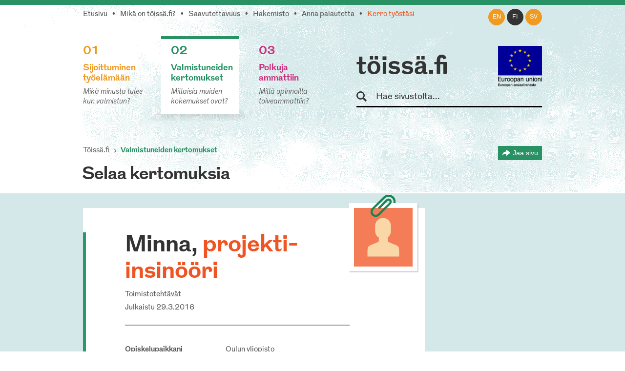

--- FILE ---
content_type: text/html; charset=utf-8
request_url: https://www.toissa.fi/fi_FI/valmistuneiden-kertomukset/show/528
body_size: 20890
content:
<!DOCTYPE html>
<!--[if !IE]><!-->
<html lang="fi-FI" xml:lang="fi-FI"  prefix="og: http://ogp.me/ns#  fb: http://www.facebook.com/2008/fbml website: http://ogp.me/ns/website#">
<!--<![endif]-->
<!--[if IE 6 ]><html lang="fi-FI" class="ie ie6"><![endif]-->
<!--[if IE 7 ]><html lang="fi-FI" class="ie ie7"><![endif]-->
<!--[if IE 8 ]><html lang="fi-FI" class="ie ie8"><![endif]-->
<head>
<base href="https://www.toissa.fi/"><!--[if lte IE 6]></base><![endif]-->
<title>Minna, projekti-insinööri &raquo; töissä.fi</title>
<meta name="viewport" content="width=device-width, initial-scale=1.0" />
<meta name="MobileOptimized" content="width" />
<meta name="description" content="Monista vapaa-ajan projekteista esimerkiksi ainejärjestössä saa myös tärkeää kokemusta!" />
<meta property="og:title" content="Minna, projekti-insinööri" />
<meta property="og:type" content="website" />
<meta property="og:url" content="https://www.toissa.fi/valmistuneiden-kertomukset/show/528" />
<link rel="image_src" href="themes/koutsiMain/images/share-silhouette.png" type="image/png" />
<meta property="og:image" content="themes/koutsiMain/images/share-silhouette.png" />
<meta property="og:image:type" content="image/png" />
<meta property="og:description" content="Monista vapaa-ajan projekteista esimerkiksi ainejärjestössä saa myös tärkeää kokemusta!" />
<meta property="og:site_name" content="töissä.fi" />
<meta property="og:locale" content="fi_FI" />

<!--[if lt IE 9]>
<script src="//html5shiv.googlecode.com/svn/trunk/html5.js"></script>
<![endif]-->

<link rel="shortcut icon" href="/favicon.ico" />
<link rel="apple-touch-icon" href="/_resources/themes/koutsiMain/images/apple-touch-icon.png?m=1636745650"/>

<script>
  var _paq = window._paq = window._paq || [];
  /* tracker methods like "setCustomDimension" should be called before "trackPageView" */
  _paq.push(['trackPageView']);
  _paq.push(['enableLinkTracking']);
  (function() {
    var u="https://matomo.floapps.com/";
    _paq.push(['setTrackerUrl', u+'matomo.php']);
    _paq.push(['setSiteId', '7']);
    var d=document, g=d.createElement('script'), s=d.getElementsByTagName('script')[0];
    g.async=true; g.src=u+'matomo.js'; s.parentNode.insertBefore(g,s);
  })();
</script>
<link rel="stylesheet" type="text/css" href="/_resources/themes/koutsiMain/css/main.css?m=1747317530">
</head>
<body class="StoriesPage no-sidebar fi_FI">
	<a class="screen-reader-text" href="/fi_FI/valmistuneiden-kertomukset/show/528#main">Siirry pääsisältöön</a>
	<div id="fb-root"></div>
	<div class="page-header">
	<header id="header" role="banner">
		<div class="container">
			<nav class="top-nav" role="navigation">
				<ul class="sub-nav fi_FI">
	
		<li class="link"><a href="/fi_FI">Etusivu</a></li>
	
	
		
			<li class="link"><a href="/fi_FI/tietoa-palvelusta">Mikä on töissä.fi?</a></li>
		
	
	
		
			<li class="link"><a href="/fi_FI/saavutettavuus">Saavutettavuus</a></li>
		
	
	
		
			<li class="link"><a href="/fi_FI/hakemisto">Hakemisto</a></li>
		
	
	
		
			<li class="link"><a href="/fi_FI/palaute">Anna palautetta</a></li>
		
	
	
		
			<li class="link"><a href="/fi_FI/kerro-tyostasi" class="red-text">Kerro työstäsi</a></li>
		
	
</ul>

			</nav>
			<nav class="lang-nav">
	
		<ul>
			
				<li class="en-us ">
					<a href="/en_US/
							show/528?pagetype=story
							"
						rel="alternate" hreflang="en"
						>en
					</a>
				</li>
			
				<li class="fi-fi active">
					<a href="/fi_FI/valmistuneiden-kertomukset/
							show/528?pagetype=story
							"
						rel="alternate" hreflang="fi"
						>fi
					</a>
				</li>
			
				<li class="sv-se ">
					<a href="/sv_SE/
							show/528?pagetype=story
							"
						rel="alternate" hreflang="sv"
						>sv
					</a>
				</li>
			
		</ul>
	
</nav>

			<div class="logo-box">
				<div class="logo-row">
					<strong class="logo"><a href="/fi_FI">töissä.fi</a></strong>
					<span class="logo-eu"><img src="/_resources/themes/koutsiMain/images/eu-rahasto-logo.png" alt="Euroopan unioni, Euroopan aluekehitysrahasto, Euroopan sosiaalirahasto" width="90" height="84" /></span>
				</div>
				<form class="form-search" role="search" action="/fi_FI/etsi">
					<label for="search">Hae sivustolta</label>
					<input type="text" name="q" class="input-medium search-query" placeholder="Hae sivustolta..." id="search" />
					<button type="submit" class="btn screen-reader-text">Hae</button>
				</form>
			</div>
			<nav role="navigation">
	<ul class="nav-select visible-phone" >
		<li class="li-frontpage"><a href="./">töissä.fi</a></li>
		
			<li class="link">
				<a href="/fi_FI/sijoittuminen-tyoelamaan">01 Sijoittuminen työelämään</a>
			</li>
		
		
			<li class="current">
				<a href="/fi_FI/valmistuneiden-kertomukset?Language=fi_FI">02 Valmistuneiden kertomukset</a>
			</li>
		
		
			<li class="link">
				<a href="/fi_FI/polkuja-ammattiin">03 Polkuja ammattiin</a>
			</li>
		
	</ul>
</nav>
<img src="/_resources/themes/koutsiMain/images/menu-icon.png?m=1636745650" alt="menu" class="menu-icon visible-phone" width="17" height="11" />
<nav role="navigation">
	<ul class="nav hidden-phone">
		
			<li class="link">
				<a href="/fi_FI/sijoittuminen-tyoelamaan" class="yellow-text top-border">
					<strong><span class="pos">01</span><br />Sijoittuminen työelämään</strong>
					<em>Mikä minusta tulee kun valmistun?</em>
				</a>
				<img src="/_resources/themes/koutsiMain/images/main-hover.png?m=1636745650" alt="" />
			</li>
		
		
			<li class="current">
				<a href="/fi_FI/valmistuneiden-kertomukset?Language=fi_FI" class="green-text top-border">
					<strong><span class="pos">02</span><br />Valmistuneiden kertomukset</strong>
					<em>Millaisia muiden kokemukset ovat?</em>
				</a>
				<img src="/_resources/themes/koutsiMain/images/main-hover.png?m=1636745650" alt="" />
			</li>
		
		
			<li class="link">
				<a href="/fi_FI/polkuja-ammattiin" class="pink-text top-border">
					<strong><span class="pos">03</span><br />Polkuja ammattiin</strong>
					<em>Millä opinnoilla toiveammattiin?</em>
				</a>
				<img src="/_resources/themes/koutsiMain/images/main-hover.png?m=1636745650" alt="" />
			</li>
		
	</ul>
</nav>

		</div>
	</header>
</div>

	
	<main id="main" role="main">
		
		
<section class="container story-header">
	<nav class="navbar" role="navigation">
		<ol class="breadcrumb">
	<li><a href="/fi_FI">Töissä.fi</a></li>
	
	
	
	
	
		<li class="active"><a href="/fi_FI/valmistuneiden-kertomukset">Valmistuneiden kertomukset</a></li>
	
</ol>
		<div class="share-page-holder">
	<button class="share-page">
		Jaa sivu
	</button>
	<div class="share-page-div">
		<p>Jaa tämä sivu...</p>
		<a href="http://twitter.com/intent/tweet?url=https://www.toissa.fivalmistuneiden-kertomukset/show/528">
			<img class="share-page-logo" src="/_resources/themes/koutsiMain/images/twitter-logo.png?m=1636745650" alt="Jaa Twitterissä" width="29" height="24"/>Twitterissä
		</a>
		<a href="http://www.linkedin.com/shareArticle?mini=true&url=https://www.toissa.fivalmistuneiden-kertomukset/show/528?LinkedIn&title=Valmistuneiden+kertomukset&summary=Millaisia+muiden+kokemukset+ovat%3F" target="_blank" >
			<img class="share-page-logo" src="/_resources/themes/koutsiMain/images/in-logo.png?m=1636745650" alt="Jaa LinkedInissä" width="29" height="29"/>LinkedInissä
		</a>
	</div>
</div>

	</nav>
	<h2>Selaa kertomuksia</h2>
</section>
<section class="section stories">
	<div class="container">
		<div class="story-holder">
			<div class="row-fluid">
				<div class="story span9">
					<header>
						
							<div class="story-picture silhouette-icon silhouette-icon-large orange">
								<svg version="1.1" xmlns="http://www.w3.org/2000/svg" xmlns:xlink="http://www.w3.org/1999/xlink" x="0px" y="0px" viewBox="0 0 489.2 560" enable-background="new 0 0 489.2 560" xml:space="preserve" width="120" height="120">
	<path fill-rule="evenodd" clip-rule="evenodd" d="M395.9,464.9H244.6H93.3c0,0-2.5-79.5,5.7-92.3c9.1-14.3,39.6-23.2,69.9-35.9
		c30.2-12.7,32.8-17.1,32.8-17.1l0.2-24.5l0,0l0-0.8l0-3.9c0,0,0,0-0.1,0l0-7.9c0,0-7.6-4.3-11.6-7.9c0,0,0,0,0,0.1
		c-16.9-14.1-23.9-35.8-23.9-60.2v-42.1c0-42.7,33.9-77.2,75.8-77.2s75.8,34.6,75.8,77.2v42.1c0,22.3-4.8,42.4-19.6,56.5
		c-4.1,3.5-10.9,7.5-10.9,7.5l-0.4,12c0,0,0,0,0,0l0.3,29.2c0,0,2.6,4.4,32.8,17.1c30.3,12.7,60.8,21.6,69.9,35.9
		C398.3,385.5,395.9,464.9,395.9,464.9z"/>
</svg>
							</div>
						
						<img src="/_resources/themes/koutsiMain/images/paper-clip.png?m=1636745650" class="paper-clip" width="51" height="46" alt="" />
						<h1>Minna, <span>projekti-insinööri</span></h1>
						<p>Toimistotehtävät</p>
						<p class="published">Julkaistu 29.3.2016</p>
						<div class="table-holder">
							<table role="presentation">
								
									<tr>
										<td><strong>Opiskelupaikkani</strong></td>
										<td>Oulun yliopisto</td>
									</tr>
								
								<tr>
									<td><strong>Pääaine tai koulutusohjelma</strong></td>
									<td><a href="/fi_FI/sijoittuminen-tyoelamaan/show/tuotantotalous" class="yellow-text">Tuotantotalous</a></td>
								</tr>
								<tr>
									<td><strong>Muut opinnot</strong></td>
									<td>Markkinointi, konetekniikka</td>
								</tr>
				                
								<tr>
									<td><strong>Valmistumisvuosi</strong></td>
									<td>2014</td>
								</tr>
								
							</table>
						</div>
					</header>
					<div class="story-content-holder">
						<article>
							<div class="story-content">
								<p><strong>Tyypillinen työpäiväni:</strong> Työpäiväni koostuvat eri projekteihin liittyvien vaiheiden koordinoinnista. Projekti-insinööri koordinoi esimerkiksi projektiin liittyvää suunnittelua, ostoa ja logistiikkaa. On projekti-insinöörin vastuulla, että oikea tavara on tilattuna oikeaan aikaan ja että logistiikka tietää, mitä kulloinkin kuuluu toimittaa. Projekti-inssi myös koordinoi suunnittelua ja hankkii esimerkiksi lisätietoa suunnittelulle tarvittaessa. Joissakin yrityksissä projekti-insinöörin tulee olla varsin hyvin perillä tekniikasta, joissakin tehtävät keskittyvät enemmän koordinointiin. Työhön liittyy paljon ns. tulipalojen sammutteluja, jos esimerkiksi puuttuvaa materiaalia tarvitaan kiireesti työmaalle. </p>
								<p><strong>Tarvitsen työssäni seuraavia taitoja:</strong> tiimityötaidot, itseni johtamista (aikataulut, tehtävien priorisointi), tekniikan tunteminen, </p>
								<p><strong>Päädyin nykyiseen työhöni:</strong> Päädyin työhöni yrityksen avointen työpaikkojen kautta. Minulla ei ollut aiempia yhteyksiä kyseiseen firmaan, mutta diplomityöni aihe oli varsin sopiva ko. tehtävään. </p>
								<p><strong>Näistä opinnoista on ollut minulle eniten hyötyä:</strong> Tiedonhaku on ollut yksi tärkeimmistä taidoista, joka opinnoista jäi käteen. Myös saatavilla olevan tiedon soveltaminen uuteen yhteyteen on tärkeää. Varsinaisesti mitään tiettyä koulussa oppimaani metodia tms ei ole tarvinnut käyttää, mutta esimerkiksi projektinhallintaan liittyvien käsitteiden tuntemisesta on ollut etua. </p>
								<p><strong>Vinkkini samoista tehtävistä kiinnostuneille:</strong> Et koskaan tule oppimaan kaikkia työssä tarvittavia tietoja ja taitoja koulun penkillä, mutta oikeannimisillä kursseilla voit pedata itsellesi pääsyn tietyn tyyppisiin tehtäviin: vaikka sinulle ei olisi työkokemusta esimerkiksi projektinhallinnasta tai logistiikasta, voit osoittaa kiinnostuksesi sillä, että olet kuitenkin opiskellut jotain aiheeseen liittyvää. Muista, että monista vapaa-ajan projekteista esimerkiksi ainejärjestössä saa myös tärkeää kokemusta!</p>
							</div>
						</article>
						<footer>
							<ul class="story-likes">
								<li><a href="https://twitter.com/share" class="twitter-share-button" data-lang=fi-FI data-count="vertical" data-related="anywhereTheJavascriptAPI"></a></li>
								<li><script type="application/javascript" src="//ajax.googleapis.com/ajax/libs/jquery/1.12.4/jquery.min.js"></script>
<script type="application/javascript" src="/assets/themes/koutsiMain/combined-5e0243d.js"></script>
<script type="application/javascript" src="/_resources/vendor/silverstripe/admin/client/dist/js/i18n.js?m=1744070124"></script>
<script type="application/javascript" src="/_resources/themes/koutsiMain/javascript/lang/en.js?m=1747317530"></script>
<script type="application/javascript" src="/_resources/themes/koutsiMain/javascript/lang/fi.js?m=1747317530"></script>
<script type="application/javascript" src="/_resources/themes/koutsiMain/javascript/storiesScript.js?m=1636745650"></script>
<script type="application/javascript">//<![CDATA[

var linkingPage = "/fi_FI/valmistuneiden-kertomukset/All";
        
//]]></script>
<script type="application/javascript">//<![CDATA[

		jQuery(document).ready(function () {
    		if(jQuery(window).width() > 480) {
    			jQuery.get("/statistics/storiesViz?locale=fi_FI", function (data) {
    				jQuery("#stories-bars-container").html(data);
    				initStories();
    			});
            }
        });
        
//]]></script>
<script type="IN/Share" data-counter="top"></script></li>
							</ul>
							<div class="clear"></div>
						</footer>
					</div>
				</div>
			</div>
			<a href="/fi_FI/valmistuneiden-kertomukset/show/528#" class="btn-prev"></a>
			<a href="/fi_FI/valmistuneiden-kertomukset/show/528#" class="btn-next"></a>
		</div>
	</div>
</section>
<section class="section similar-stories single-story-similar-stories green-bg">
	<div class="container">
		<nav class="navbar" role="navigation">
			<ol class="breadcrumb">
	<li><a href="/fi_FI">Töissä.fi</a></li>
	
	
	
	
	
		<li class="active"><a href="/fi_FI/valmistuneiden-kertomukset">Valmistuneiden kertomukset</a></li>
	
</ol>
			<div class="share-page-holder">
	<button class="share-page">
		Jaa sivu
	</button>
	<div class="share-page-div">
		<p>Jaa tämä sivu...</p>
		<a href="http://twitter.com/intent/tweet?url=https://www.toissa.fivalmistuneiden-kertomukset/show/528">
			<img class="share-page-logo" src="/_resources/themes/koutsiMain/images/twitter-logo.png?m=1636745650" alt="Jaa Twitterissä" width="29" height="24"/>Twitterissä
		</a>
		<a href="http://www.linkedin.com/shareArticle?mini=true&url=https://www.toissa.fivalmistuneiden-kertomukset/show/528?LinkedIn&title=Valmistuneiden+kertomukset&summary=Millaisia+muiden+kokemukset+ovat%3F" target="_blank" >
			<img class="share-page-logo" src="/_resources/themes/koutsiMain/images/in-logo.png?m=1636745650" alt="Jaa LinkedInissä" width="29" height="29"/>LinkedInissä
		</a>
	</div>
</div>

		</nav>
		<h2>Lisää kertomuksia</h2>
		<div class="filters-container">
			<div class="row-fluid filters">
	<div class="span4">
		<label class="screen-reader-text" for="filter_MajorID">Valitse koulutus</label>
		<select id="filter_MajorID"  name="MajorID" class="limitingStories">
		    <option value="0">Näytä kaikki koulutukset</option>
			
				<option  value="M42">Agrologi (AMK)</option>
			
				<option  value="M98">Aikuiskasvatus</option>
			
				<option  value="M492">Akvaattiset tieteet</option>
			
				<option  value="M101">Antropologia</option>
			
				<option  value="M615">Apuvälineteknikko (AMK): apuneuvoteknikko (AMK)</option>
			
				<option  value="M102">Arkeologia</option>
			
				<option  value="M103">Arkkitehtuuri</option>
			
				<option  value="M104">Automaatiotekniikka</option>
			
				<option  value="M4">Bioanalyytikko (AMK)</option>
			
				<option  value="M106">Biologia</option>
			
				<option  value="M107">Biomateriaalitekniikka</option>
			
				<option  value="M108">Biomekaniikka</option>
			
				<option  value="M109">Biotekniikka</option>
			
				<option  value="M113">Ekologia</option>
			
				<option  value="M114">Eksegetiikka</option>
			
				<option  value="M119">Eläinlääketiede</option>
			
				<option  value="M563">Elintarviketieteet</option>
			
				<option  value="M519">Elokuvataide</option>
			
				<option  value="M121">Energiatekniikka</option>
			
				<option  value="M122">Englannin kieli</option>
			
				<option  value="M532">Ensihoitaja (AMK)</option>
			
				<option  value="M124">Erityispedagogiikka</option>
			
				<option  value="M125">Espanjan kieli</option>
			
				<option  value="M21">Estenomi (AMK)</option>
			
				<option  value="M126">Farmasia</option>
			
				<option  value="M127">Filosofia</option>
			
				<option  value="M129">Folkloristiikka</option>
			
				<option  value="M131">Fysiikka</option>
			
				<option  value="M12">Fysioterapeutti (AMK)</option>
			
				<option  value="M133">Geologia</option>
			
				<option  value="M600">Geronomi (AMK)</option>
			
				<option  value="M134">Gerontologia ja kansanterveystiede</option>
			
				<option  value="M494">Graafinen suunnittelu</option>
			
				<option  value="M135">Hallintotiede</option>
			
				<option  value="M136">Hammaslääketiede</option>
			
				<option  value="M137">Historia</option>
			
				<option  value="M138">Hoitotiede</option>
			
				<option  value="M140">Hyvinvointitekniikka</option>
			
				<option  value="M142">Informaatiotutkimus</option>
			
				<option  value="M2">Insinööri (AMK), automaatiotekniikka</option>
			
				<option  value="M3">Insinööri (AMK), bio- ja elintarviketekniikka</option>
			
				<option  value="M28">Insinööri (AMK), konetekniikka</option>
			
				<option  value="M536">Insinööri (AMK), liikenneala</option>
			
				<option  value="M40">Insinööri (AMK), logistiikka</option>
			
				<option  value="M604">Insinööri (AMK), merenkulku</option>
			
				<option  value="M70">Insinööri (AMK), rakennustekniikka</option>
			
				<option  value="M589">Insinööri (AMK), rakennustekniikka ja yhdyskuntate…</option>
			
				<option  value="M540">Insinööri (AMK), sähkötekniikka</option>
			
				<option  value="M86">Insinööri (AMK), tietotekniikka</option>
			
				<option  value="M96">Insinööri (AMK), ympäristötekniikka</option>
			
				<option  value="M572">Insinööri (ylempi AMK), teknologiaosaamisen johtam…</option>
			
				<option  value="M143">Italian kieli</option>
			
				<option  value="M144">Johtaminen ja organisaatiot</option>
			
				<option  value="M464">Johtaminen ja organisaatiot</option>
			
				<option  value="M145">Julkisoikeus</option>
			
				<option  value="M175">Kääntäminen ja tulkkaus</option>
			
				<option  value="M150">Kansainvälinen politiikka</option>
			
				<option  value="M151">Kansantaloustiede</option>
			
				<option  value="M152">Kansatiede</option>
			
				<option  value="M173">Käsityö</option>
			
				<option  value="M153">Kasvatuspsykologia</option>
			
				<option  value="M154">Kasvatustiede</option>
			
				<option  value="M319">Kauppatieteet</option>
			
				<option  value="M159">Kemia</option>
			
				<option  value="M460">Kemiantekniikka</option>
			
				<option  value="M160">Kieliteknologia</option>
			
				<option  value="M161">Kirjallisuus</option>
			
				<option  value="M163">Kirkkomusiikki</option>
			
				<option  value="M467">Konetekniikka</option>
			
				<option  value="M169">Kotitalous</option>
			
				<option  value="M32">Kuntoutuksen ohjaaja (AMK)</option>
			
				<option  value="M34">Kuvataiteilija (AMK)</option>
			
				<option  value="M186">Lääketiede</option>
			
				<option  value="M470">Laskentatoimi ja rahoitus</option>
			
				<option  value="M503">Liikuntabiologia</option>
			
				<option  value="M504">Liikuntatieteet</option>
			
				<option  value="M183">Logistiikka</option>
			
				<option  value="M184">Logopedia</option>
			
				<option  value="M185">Luokanopettajakoulutus</option>
			
				<option  value="M187">Maailman kulttuurien tutkimus</option>
			
				<option  value="M188">Maantiede</option>
			
				<option  value="M564">Maataloustieteet</option>
			
				<option  value="M191">Markkinointi</option>
			
				<option  value="M192">Matematiikka</option>
			
				<option  value="M474">Materiaalitekniikka</option>
			
				<option  value="M506">Matkailututkimus</option>
			
				<option  value="M92">Medianomi (AMK)</option>
			
				<option  value="M52">Metsätalousinsinööri (AMK)</option>
			
				<option  value="M194">Metsätieteet</option>
			
				<option  value="M199">Musiikkikasvatus</option>
			
				<option  value="M201">Musiikkitiede</option>
			
				<option  value="M202">Naistutkimus</option>
			
				<option  value="M508">Näyttelijäntyö</option>
			
				<option  value="M203">Ohjelmistotekniikka</option>
			
				<option  value="M480">Ohjelmistotuotanto</option>
			
				<option  value="M205">Oikeustiede</option>
			
				<option  value="M58">Optometristi (AMK)</option>
			
				<option  value="M209">Psykologia</option>
			
				<option  value="M210">Puunjalostustekniikka</option>
			
				<option  value="M71">Rakennusmestari (AMK)</option>
			
				<option  value="M211">Rakennustekniikka</option>
			
				<option  value="M213">Ranskan kieli</option>
			
				<option  value="M547">Restonomi (AMK), majoitus- ja ravitsemisala</option>
			
				<option  value="M49">Restonomi (AMK), matkailu</option>
			
				<option  value="M581">Restonomi (AMK), muu tai tuntematon ala</option>
			
				<option  value="M548">Restonomi (AMK), puhdistuspalvelu ja talousala</option>
			
				<option  value="M215">Ruotsin kieli</option>
			
				<option  value="M231">Sähkötekniikka</option>
			
				<option  value="M573">Sairaanhoitaja (ylempi AMK)</option>
			
				<option  value="M217">Saksan kieli</option>
			
				<option  value="M481">Slavistiikka ja baltologia</option>
			
				<option  value="M525">Solu- ja molekyylibiologia</option>
			
				<option  value="M482">Sosiaalipedagogiikka</option>
			
				<option  value="M222">Sosiaalipolitiikka</option>
			
				<option  value="M223">Sosiaalipsykologia</option>
			
				<option  value="M224">Sosiaalityö</option>
			
				<option  value="M225">Sosiologia</option>
			
				<option  value="M74">Sosionomi (AMK)</option>
			
				<option  value="M574">Sosionomi (AMK), sosiaaliala</option>
			
				<option  value="M575">Sosionomi (ylempi AMK), sosiaaliala</option>
			
				<option  value="M565">Soveltavat taloustieteet</option>
			
				<option  value="M510">Suomalais-ugrilaiset kielet ja kulttuurit</option>
			
				<option  value="M229">Suomen kieli</option>
			
				<option  value="M233">Taidehistoria</option>
			
				<option  value="M234">Taiteiden tutkimus</option>
			
				<option  value="M236">Talousmaantiede</option>
			
				<option  value="M388">Taloustiede</option>
			
				<option  value="M526">Tanssitaide</option>
			
				<option  value="M527">Teatteritaide</option>
			
				<option  value="M237">Teatteritiede</option>
			
				<option  value="M238">Teknillinen fysiikka ja matematiikka</option>
			
				<option  value="M512">Teollinen muotoilu</option>
			
				<option  value="M242">Teologia</option>
			
				<option  value="M570">Terveydenhoitaja (AMK)</option>
			
				<option  value="M244">Terveyshallintotiede</option>
			
				<option  value="M252">Tietojärjestelmätiede</option>
			
				<option  value="M250">Tietojenkäsittelytiede</option>
			
				<option  value="M251">Tietojohtaminen</option>
			
				<option  value="M254">Tietotekniikka</option>
			
				<option  value="M256">Tilastotiede</option>
			
				<option  value="M88">Toimintaterapeutti (AMK)</option>
			
				<option  value="M25">Tradenomi, kirjasto- ja informaatiopalvelut</option>
			
				<option  value="M550">Tradenomi, muu tai tuntematon ala</option>
			
				<option  value="M551">Tradenomi, talous, hallinto ja markkinointi</option>
			
				<option  value="M84">Tradenomi, tietojenkäsittely</option>
			
				<option  value="M90">Tradenomi, turvallisuusala</option>
			
				<option selected="selected" value="M258">Tuotantotalous</option>
			
				<option  value="M260">Turvallisuustekniikka</option>
			
				<option  value="M262">Uskonnonpedagogiikka</option>
			
				<option  value="M263">Uskontotiede</option>
			
				<option  value="M266">Valtio-oppi</option>
			
				<option  value="M267">Varhaiskasvatus</option>
			
				<option  value="M268">Venäjän kieli</option>
			
				<option  value="M420">Vero-oikeus</option>
			
				<option  value="M270">Viestintä</option>
			
				<option  value="M518">Yhteiskuntahistoria</option>
			
				<option  value="M272">Yhteiskuntamaantiede</option>
			
				<option  value="M273">Yhteiskuntapolitiikka</option>
			
				<option  value="M688">Yhteiskuntatieteet</option>
			
				<option  value="M577">Yhteisöpedagogi (AMK)</option>
			
				<option  value="M530">Ympäristö- ja biotieteet</option>
			
				<option  value="M276">Ympäristöekologia</option>
			
				<option  value="M280">Ympäristönsuojelutiede</option>
			
				<option  value="M281">Ympäristöpolitiikka</option>
			
				<option  value="M23">Ympäristösuunnittelija (AMK)</option>
			
				<option  value="M282">Ympäristötekniikka</option>
			
				<option  value="M283">Ympäristötiede</option>
			
				<option  value="M284">Ympäristötiede ja -teknologia</option>
			
				<option  value="M285">Yrittäjyys</option>
			
				<option  value="M286">Yritysjuridiikka</option>
			
		</select>
	</div>
	<div class="span4">
	<label class="screen-reader-text" for="filter_SkillID">Valitse taito</label>
		<select id="filter_SkillID" name="SkillID" class="limitingStories">
		    <option value="0">Näytä kaikki taidot</option>
			
				<option  value="S814"></option>
			
				<option  value="S90"></option>
			
				<option  value="S114">-</option>
			
				<option  value="S88">.NET/C#</option>
			
				<option  value="S827">&quot;lehmän hermot ja norsun muisti&quot;</option>
			
				<option  value="S829">3D hahmottaminen ja kokoonpanoprosessin ymmärtämin…</option>
			
				<option  value="S833">3D-hahmottelukyky</option>
			
				<option  value="S332">3D-suunnittelu</option>
			
				<option  value="S997">861386</option>
			
				<option  value="S669">Ability to thrive under uncertainty</option>
			
				<option  value="S945">Academic writing</option>
			
				<option  value="S860">Administrativ förmåga</option>
			
				<option  value="S988">adope premiere pro</option>
			
				<option  value="S120">ahkeruus</option>
			
				<option  value="S170">aikataulutus</option>
			
				<option  value="S236">aineenhallinta</option>
			
				<option  value="S319">aineosaaminen</option>
			
				<option  value="S722">Ajan hallinta</option>
			
				<option  value="S364">ajanhallinta</option>
			
				<option  value="S1023">ajanhallinta ja omasta jaksamisesta huolehtiminen</option>
			
				<option  value="S1033">ajantasainen ammatillinen tietotaito</option>
			
				<option  value="S609">ajantasainen ammatillinen tietotaito ja omasta hyv…</option>
			
				<option  value="S463">ajantasalla pysyminen</option>
			
				<option  value="S225">ajatteleminen</option>
			
				<option  value="S679">Ajokortti + viherhoitotyökoneiden käyttötaito.</option>
			
				<option  value="S511">aktiivinen työote</option>
			
				<option  value="S368">aktiivisuus</option>
			
				<option  value="S326">alaspesifi tietous</option>
			
				<option  value="S516">aloitekyky</option>
			
				<option  value="S216">aluetuntemus</option>
			
				<option  value="S251">ammattitaito</option>
			
				<option  value="S1037">Analytical Problem-Solving (System-Level Thinking)</option>
			
				<option  value="S1004">Analytiskt tänkande</option>
			
				<option  value="S2">analyyttisyys</option>
			
				<option  value="S11">animointi</option>
			
				<option  value="S348">argumentointi</option>
			
				<option  value="S55">arkkitehtuuriin liittyvien suunnitteluohjelmien ha…</option>
			
				<option  value="S710">Arvostava vuorovaikutus</option>
			
				<option  value="S624">asiakaslähtöisyys</option>
			
				<option  value="S939">Asiakaslähtöisyys ja taito kohdata erilaisuutta</option>
			
				<option  value="S375">asiakaslähtöisyys: kuunteleminen</option>
			
				<option  value="S519">asiakaslähtöisyys: kuunteleminen, tiimityö, hyvä t…</option>
			
				<option  value="S721">Asiakaspalvelu</option>
			
				<option  value="S56">asiakaspalvelu- ja organisointitaidot</option>
			
				<option  value="S47">asiakaspalvelutaidot</option>
			
				<option  value="S616">asiakaspalvelutaitoa</option>
			
				<option  value="S699">asiakastuntemus</option>
			
				<option  value="S836">Asiakkaan kohtaaminen ja kuuntelu</option>
			
				<option  value="S634">Asiakkaan kuuleminen</option>
			
				<option  value="S627">asiakkaan tarpeiden kartoittaminen</option>
			
				<option  value="S524">asiakkaan tarpeiden kartoittaminen ja kommunikoint…</option>
			
				<option  value="S949">asiakkaiden kohtaaminen</option>
			
				<option  value="S218">asiakkaiden ymmärtäminen mitä he haluavat tietää.</option>
			
				<option  value="S95">asiakkuudenhallinta</option>
			
				<option  value="S410">asiantuntemus</option>
			
				<option  value="S238">asiantuntijuus</option>
			
				<option  value="S725">Asiaskaspalvelu</option>
			
				<option  value="S219">asioiden esittäminen palavereissa</option>
			
				<option  value="S264">asioiden jäsentämiskykyä, kykyä löytää asian ydin</option>
			
				<option  value="S915">Asioiden perustelu, miksi tehdään mitä tehdään</option>
			
				<option  value="S359">atk-taidot</option>
			
				<option  value="S656">Atk-tekniset taidot</option>
			
				<option  value="S160">att lyssna på kunden, både det som den säger och i…</option>
			
				<option  value="S770">Automaatio</option>
			
				<option  value="S418">avoimuus</option>
			
				<option  value="S313">avoin mieli</option>
			
				<option  value="S122">bisnesalueen osaaminen jne</option>
			
				<option  value="S683">brett kunskapsområde inom pappersteknik och polyme…</option>
			
				<option  value="S99">Business IT alignment</option>
			
				<option  value="S976">Codding skills</option>
			
				<option  value="S640">Communication</option>
			
				<option  value="S984">Communication skills</option>
			
				<option  value="S588">Copywriting</option>
			
				<option  value="S901">Creativity</option>
			
				<option  value="S783">Credibility</option>
			
				<option  value="S900">Critical thinking</option>
			
				<option  value="S586">CRM</option>
			
				<option  value="S1039">Cross-Team Communication &amp; Collaboration</option>
			
				<option  value="S923">Cultural diplomacy</option>
			
				<option  value="S670">Curiosity</option>
			
				<option  value="S981">CV:n viilaaminen</option>
			
				<option  value="S587">Data analysis</option>
			
				<option  value="S542">datatiede</option>
			
				<option  value="S149">delegointi</option>
			
				<option  value="S951">Design thinking</option>
			
				<option  value="S58">dialoginen kohtaaminen</option>
			
				<option  value="S753">Digitaidot ja tietotekninen osaaminen</option>
			
				<option  value="S702">Digiviestinnän perusosaaminen</option>
			
				<option  value="S360">diplomatia... (myynti on monesti asiakkaan ja tuot…</option>
			
				<option  value="S431">Dokumentointi</option>
			
				<option  value="S526">Editointi</option>
			
				<option  value="S731">Ehdottomasti tiimityö ja vuorovaikutus toisten ihm…</option>
			
				<option  value="S276">elastiset hermot</option>
			
				<option  value="S112">elektroniikka</option>
			
				<option  value="S419">empaattisuus</option>
			
				<option  value="S696">Empaattisuus, rohkeus, luovuus ja yksilöllisyys</option>
			
				<option  value="S708">Empatia</option>
			
				<option  value="S689">empatiakyky</option>
			
				<option  value="S835">Energiajärjestelmien tekninen tuntemus</option>
			
				<option  value="S311">energiamarkkinoiden tuntemus</option>
			
				<option  value="S4">englannin kielen taito</option>
			
				<option  value="S745">Englannin kieli</option>
			
				<option  value="S503">Englanninkielen taito (sekä suullinen että kirjall…</option>
			
				<option  value="S51">englanti</option>
			
				<option  value="S804">English</option>
			
				<option  value="S919">Ennakointi</option>
			
				<option  value="S925">ennakoitavuus</option>
			
				<option  value="S690">epävarmuuden sietokyky</option>
			
				<option  value="S372">esiintymistaidot</option>
			
				<option  value="S626">esiintymistaito</option>
			
				<option  value="S91">esimies- ja johtamistaidot</option>
			
				<option  value="S102">esimiestaidot</option>
			
				<option  value="S106">estimoinnit</option>
			
				<option  value="S279">etuustuntemus</option>
			
				<option  value="S282">excel</option>
			
				<option  value="S864">expertkunnande</option>
			
				<option  value="S275">finance</option>
			
				<option  value="S793">flexibilitet</option>
			
				<option  value="S785">flexibility</option>
			
				<option  value="S686">Förhandlingsförmåga</option>
			
				<option  value="S1003">Förmåga att lära sig nytt</option>
			
				<option  value="S767">förmåga att se helheter och samband</option>
			
				<option  value="S567">förmåga att uppträda</option>
			
				<option  value="S393">fysiologian osaaminen</option>
			
				<option  value="S66">fyysinen valmennus</option>
			
				<option  value="S784">Goal-oriented</option>
			
				<option  value="S766">god förmåga att kommunicera</option>
			
				<option  value="S819">god förmåga att kommunicera både muntligt och skri…</option>
			
				<option  value="S582">God självkännedom</option>
			
				<option  value="S636">goda kommunikationsfärdigheter</option>
			
				<option  value="S595">Google-haut</option>
			
				<option  value="S344">graafisen alan työkalujen (ohjelmistojen) käyttö</option>
			
				<option  value="S254">häiriöiden ja keskeytysten sietokykyä</option>
			
				<option  value="S592">hallinnollinen osaaminen</option>
			
				<option  value="S499">halu oppia</option>
			
				<option  value="S822">halua auttaa</option>
			
				<option  value="S399">hankehallinto</option>
			
				<option  value="S226">havainnoiminen</option>
			
				<option  value="S892">havainnoiminen ja analyytisyys</option>
			
				<option  value="S73">henkilöstasiat</option>
			
				<option  value="S406">henkilöstöjohtaminen</option>
			
				<option  value="S912">Herkkyys</option>
			
				<option  value="S904">High energy</option>
			
				<option  value="S881">hinnoittelu</option>
			
				<option  value="S875">hmmmm</option>
			
				<option  value="S1010">Hoidan kuten haluaisin itseäni hoidettavan</option>
			
				<option  value="S241">huolellisuus</option>
			
				<option  value="S234">huumorintaju</option>
			
				<option  value="S277">hyvä fyysinen kunto</option>
			
				<option  value="S242">hyvä kielikorva</option>
			
				<option  value="S914">Hyvä kommunikaatio</option>
			
				<option  value="S189">hyvä muisti, musiikin tietämys, kielitaito</option>
			
				<option  value="S680">Hyvä paineensietokyky</option>
			
				<option  value="S532">hyvä silmä</option>
			
				<option  value="S456">hyvä suomen kieli</option>
			
				<option  value="S831">Hyvä suullinen ja kirjallinen kielitaito</option>
			
				<option  value="S723">hyvät esiintymistaidot</option>
			
				<option  value="S480">hyvät hermot</option>
			
				<option  value="S701">hyvät ilmaisu- ja vuorovaikutustaidot</option>
			
				<option  value="S736">Hyvät sosiaaliset taidot</option>
			
				<option  value="S374">hyvät vuorovaikutustaidot</option>
			
				<option  value="S540">hyvät yhteistyö- ja vuorovaikutustaidot</option>
			
				<option  value="S327">hyvät yhteistyötaidot</option>
			
				<option  value="S1001">i</option>
			
				<option  value="S599">ideoiden myyminen</option>
			
				<option  value="S18">ideointi</option>
			
				<option  value="S1017">Ihmisen anatomia</option>
			
				<option  value="S622">ihmisen kohtaaminen</option>
			
				<option  value="S715">Ihmisen kohtaamisen taidot</option>
			
				<option  value="S40">ihmissuhdetaidot</option>
			
				<option  value="S155">ihmisten johtaminen</option>
			
				<option  value="S458">Ihmisten johtaminen ja motivointi</option>
			
				<option  value="S401">ihmisten kohtaaminen</option>
			
				<option  value="S268">ihmistuntemus</option>
			
				<option  value="S328">ilmaisutaito</option>
			
				<option  value="S641">Independency</option>
			
				<option  value="S366">innokkuus</option>
			
				<option  value="S716">Innostaminen</option>
			
				<option  value="S318">innostavuus</option>
			
				<option  value="S717">innostuneisuus</option>
			
				<option  value="S341">innostus</option>
			
				<option  value="S198">innostus kehittää ja edistää muutosta</option>
			
				<option  value="S807">Innovaatiojärjestelmät</option>
			
				<option  value="S61">innovointi</option>
			
				<option  value="S808">instrumentin ammattitaitoinen käsittely</option>
			
				<option  value="S778">Interest</option>
			
				<option  value="S484">intohimo</option>
			
				<option  value="S566">intresse</option>
			
				<option  value="S975">IT background</option>
			
				<option  value="S17">it-taidot</option>
			
				<option  value="S199">itsekuri</option>
			
				<option  value="S291">itsenäinen päätöksenteko</option>
			
				<option  value="S33">itsenäisyys</option>
			
				<option  value="S255">itseni johtamista (aikataulut, tehtävien priorisoi…</option>
			
				<option  value="S548">itsensä johtaminen</option>
			
				<option  value="S363">itsensä johtamisen taidot (aikataulut, tehtävien p…</option>
			
				<option  value="S449">itsensä motivoiminen</option>
			
				<option  value="S260">itseohjautuvuus</option>
			
				<option  value="S633">jämäkkyys</option>
			
				<option  value="S35">järjestelmällisyys</option>
			
				<option  value="S147">järjestelykyky</option>
			
				<option  value="S325">järjestötoiminnan tuntemus</option>
			
				<option  value="S342">jätevedenpuhdistusprosessin hallinta</option>
			
				<option  value="S210">jatkuva omien tietojen päivittäminen</option>
			
				<option  value="S228">jatkuva oppiminen</option>
			
				<option  value="S999">JavaScript</option>
			
				<option  value="S832">Johdonmukaisuus</option>
			
				<option  value="S865">Johtajuus</option>
			
				<option  value="S69">johtaminen</option>
			
				<option  value="S1025">Johtaminen ihmisten kautta</option>
			
				<option  value="S720">Johtamisen perustaidot</option>
			
				<option  value="S729">Joustaminen</option>
			
				<option  value="S158">joustavuus</option>
			
				<option  value="S258">joustavuus, kompromissien teko</option>
			
				<option  value="S204">julkinen esiintyminen</option>
			
				<option  value="S535">kääntämis- ja oikolukuosaaminen, käännösteknologia</option>
			
				<option  value="S388">käden taidot</option>
			
				<option  value="S527">Kaikki mahdollinen kielitaito</option>
			
				<option  value="S334">kaivosalan vaatimusten ja tarpeiden ymmärtäminen</option>
			
				<option  value="S765">Kansainvälinen ote ja kielitaito</option>
			
				<option  value="S252">kärsivällisyys</option>
			
				<option  value="S182">kärsivällisyys, lukutaito</option>
			
				<option  value="S877">Kattila- ja polttotekniikan tuntemus</option>
			
				<option  value="S394">kaupallinen osaaminen</option>
			
				<option  value="S312">käytännönläheisyys</option>
			
				<option  value="S812">Käytettävyyssuunnittelu</option>
			
				<option  value="S247">käyttäjän näkökulman hahmottaminen</option>
			
				<option  value="S248">käyttöliittymien tuntemus</option>
			
				<option  value="S391">kehittämishalu</option>
			
				<option  value="S494">kehittämisosaaminen</option>
			
				<option  value="S1026">Kehittämisote</option>
			
				<option  value="S223">kehitys- ja kehittämisosaaminen</option>
			
				<option  value="S1015">Kehityshalukkuus</option>
			
				<option  value="S335">kekseliäisyys</option>
			
				<option  value="S333">kemian osaaminen</option>
			
				<option  value="S305">keskeneräisyyden sietäminen</option>
			
				<option  value="S405">keskittyminen</option>
			
				<option  value="S818">Keskittymiskyky</option>
			
				<option  value="S955">kestävyys</option>
			
				<option  value="S222">kielen hallinta ja yleissivistys</option>
			
				<option  value="S395">kielet</option>
			
				<option  value="S187">kieli- ja kirjoitustaidot</option>
			
				<option  value="S468">kieli- ja kirjoitustaidot, myös suomen kieli</option>
			
				<option  value="S30">kieli- ja tietotekniikkataidot</option>
			
				<option  value="S703">kielitaidot</option>
			
				<option  value="S42">kielitaidot ja asiakaspalvelutaidot</option>
			
				<option  value="S36">kielitaito</option>
			
				<option  value="S358">kielitaito (saksa, englanti, ruotsi)</option>
			
				<option  value="S380">kielitaito, kaikki osaaminen tulee käyttöön</option>
			
				<option  value="S245">kielitaito: suomi, ruotsi, englanti</option>
			
				<option  value="S451">kiinnostuminen kielestä, kirjallisuudesta ja kirjo…</option>
			
				<option  value="S517">Kiinnostus &quot;kaikkeen&quot;</option>
			
				<option  value="S1021">Kiinnostus ja halu selvittää asioita ja auttaa</option>
			
				<option  value="S730">Kiireen- ja keskeneräisyyden sietokyky</option>
			
				<option  value="S694">Kipupsykologinen erityisosaaminen</option>
			
				<option  value="S424">kirjallinen viestintä</option>
			
				<option  value="S950">kirjalliset taidot</option>
			
				<option  value="S650">kirjanpidon osaaminen</option>
			
				<option  value="S508">kirjasto-osaaminen</option>
			
				<option  value="S25">kirjoittaminen</option>
			
				<option  value="S409">kirjoittaminen ja muut viestintätaidot</option>
			
				<option  value="S6">kirjoitustaito</option>
			
				<option  value="S27">kiteytys</option>
			
				<option  value="S367">kliininen osaaminen</option>
			
				<option  value="S816">Kodin puhtaanapito</option>
			
				<option  value="S750">Kohtaamistaito</option>
			
				<option  value="S179">kohteliaisuus</option>
			
				<option  value="S664">Kokemus alalta</option>
			
				<option  value="S655">Kokemus tietojärjestelmien suunnittelusta</option>
			
				<option  value="S1008">Kokemus vuorotyöstä</option>
			
				<option  value="S231">kokemusta lastensuojelusta</option>
			
				<option  value="S493">Kokonaiskuvan hallinta</option>
			
				<option  value="S590">kokonaiskuvan miettiminen</option>
			
				<option  value="S52">kokonaisuuksien hahmottaminen</option>
			
				<option  value="S403">kokonaisuuksien hahmottaminen ja samalla yksityisk…</option>
			
				<option  value="S916">Kokonaisuuksien hahmottamista ja asiayhteyksien ym…</option>
			
				<option  value="S515">kokonaisuuksien hallinta</option>
			
				<option  value="S545">Kokoustekniikka</option>
			
				<option  value="S308">kolmiulotteinen hahmotuskyky</option>
			
				<option  value="S643">Kommunikaatio</option>
			
				<option  value="S104">kommunikaatiotaidot</option>
			
				<option  value="S763">kommunikointi</option>
			
				<option  value="S764">Kommunikointitaidot</option>
			
				<option  value="S695">Kongitiivisen psykoterapian menetelmät</option>
			
				<option  value="S960">konsultti</option>
			
				<option  value="S185">koordinointitaito</option>
			
				<option  value="S129">korkeakoulusektori</option>
			
				<option  value="S128">koulutusjärjestelmän tuntemus</option>
			
				<option  value="S417">kriittinen ajattelu</option>
			
				<option  value="S938">kritiskt tänkande</option>
			
				<option  value="S110">KTM / tietojärjestelmätiede</option>
			
				<option  value="S250">kuunteleminen</option>
			
				<option  value="S617">Kuuntelemisen taito</option>
			
				<option  value="S625">kuuntelutaito</option>
			
				<option  value="S948">kvantitatiivinen osaaminen</option>
			
				<option  value="S754">Kyky etsiä tietoa</option>
			
				<option  value="S39">kyky hallita kokonaisuuksia</option>
			
				<option  value="S479">kyky hallita laajoja kokonaisuuksia ja tehdä nopei…</option>
			
				<option  value="S843">kyky hoitaa useita asioita päällekkäin</option>
			
				<option  value="S452">kyky innostaa oppilaita kiinnostumaan kielestä, ki…</option>
			
				<option  value="S760">Kyky itsenäiseen työhön</option>
			
				<option  value="S553">kyky itsenäiseen työskentelyyn</option>
			
				<option  value="S286">kyky jäsennellä asiat helposti ymmärrettäviksi</option>
			
				<option  value="S654">Kyky jäsentää uutta tietoa</option>
			
				<option  value="S453">kyky kannustaa kehittyvää nuorta</option>
			
				<option  value="S497">kyky kehittyä ja oppia uutta jatkuvasti</option>
			
				<option  value="S315">kyky kiteyttää olennainen</option>
			
				<option  value="S921">Kyky ohjeistaa selkeästi</option>
			
				<option  value="S462">kyky olla hyödyksi muille</option>
			
				<option  value="S292">kyky olla läsnä monella tapaa</option>
			
				<option  value="S920">Kyky olla tekemättä asioita Jotka muut voivat tehd…</option>
			
				<option  value="S98">kyky omaksua uusia tietoteknisiä järjestelmiä</option>
			
				<option  value="S150">kyky oppia itsenäisesti uutta</option>
			
				<option  value="S775">Kyky oppia nopeasti</option>
			
				<option  value="S1030">Kyky oppia nopeasti ja uutta</option>
			
				<option  value="S159">kyky oppia uutta</option>
			
				<option  value="S294">kyky osata ottaa asiat puheeksi</option>
			
				<option  value="S642">Kyky saattaa asiat päätökseen</option>
			
				<option  value="S918">Kyky selvittää asioita</option>
			
				<option  value="S191">kyky selviytyä eri tilanteista ja nopeus tehdä eri…</option>
			
				<option  value="S392">kyky tarkastella asioita eri näkökulmista</option>
			
				<option  value="S387">kyky tavoittaa ihminen keskusteluyhteyteen ja saad…</option>
			
				<option  value="S698">kyky tehdä nopeita perusteltuja ratkaisuja</option>
			
				<option  value="S293">kyky toimia eri ikäisten kanssa</option>
			
				<option  value="S337">kyky toimia itsenäisesti</option>
			
				<option  value="S693">Kyky toimia kansainvälisesti</option>
			
				<option  value="S167">kyky tulla toimeen erilaisten ihmisten kanssa</option>
			
				<option  value="S289">kyky työskennellä erilaisten ihmisten kanssa</option>
			
				<option  value="S549">kyky ymmärtää eri kulttuurien tapoja kommunikoida …</option>
			
				<option  value="S416">kykyä hahmottaa asioita monista eri näkökulmista</option>
			
				<option  value="S505">Kykyä hallita suurta määrää tietoa ja laajoja koko…</option>
			
				<option  value="S873">Kykyä hallita tietoa ja kokonaisuuksia, mutta kesk…</option>
			
				<option  value="S151">kykyä lähestyä tehtäviä  uusista näkökulmista</option>
			
				<option  value="S841">Kylmäpäisyys</option>
			
				<option  value="S803">Kyseenalaistamisen taidot</option>
			
				<option  value="S408">laaja asiantuntemus ympäristöasioista</option>
			
				<option  value="S610">laaja-alainen ajattelu</option>
			
				<option  value="S384">laaja-alainen, kokoava ajattelu</option>
			
				<option  value="S233">laajaa kokemusta päätöksenteosta kunnalliselämän p…</option>
			
				<option  value="S157">laajojen asiakokonaisuuksien nopea omaksuminen ja …</option>
			
				<option  value="S742">Laajojen kokonaisuuksien hahmottaminen</option>
			
				<option  value="S197">laajojen kokonaisuuksien hallinta</option>
			
				<option  value="S891">lääkeaineiden ja sairauksien tunteminen</option>
			
				<option  value="S550">laatu</option>
			
				<option  value="S993">Laboratorioturvallisuus</option>
			
				<option  value="S681">lähdekriittisyys</option>
			
				<option  value="S229">lainopillinen tietämys</option>
			
				<option  value="S217">lainsäädännön soveltaminen</option>
			
				<option  value="S932">lainsäädännön tuntemus</option>
			
				<option  value="S697">laintuntemus</option>
			
				<option  value="S206">laitehallinta</option>
			
				<option  value="S621">Lakien tuntemus</option>
			
				<option  value="S507">Lankojen pitäminen &quot;käsissä&quot;</option>
			
				<option  value="S329">lapsilähtöinen ajattelutapa</option>
			
				<option  value="S982">Leadership</option>
			
				<option  value="S826">Lehmän hermot</option>
			
				<option  value="S161">lekfullhet i utformande av innovativa metoder och …</option>
			
				<option  value="S899">Liike</option>
			
				<option  value="S94">liiketoiminnan kehittäminen</option>
			
				<option  value="S600">liiketoiminnan ymmärtäminen</option>
			
				<option  value="S457">liiketoimintaosaaminen &gt; kannattavuus</option>
			
				<option  value="S842">Liiketoimintaymmärrys</option>
			
				<option  value="S404">liikevoiton maksimointi</option>
			
				<option  value="S594">Linux-osaaminen</option>
			
				<option  value="S1038">Linux/Python Based Testing &amp; Automation Skills</option>
			
				<option  value="S190">lisäksi virheetön äänenkäyttö</option>
			
				<option  value="S195">logistiset taidot</option>
			
				<option  value="S246">looginen ajattelu</option>
			
				<option  value="S487">loogisuus</option>
			
				<option  value="S224">lukeminen</option>
			
				<option  value="S743">Luonnontieteet</option>
			
				<option  value="S713">Luova ajattelu</option>
			
				<option  value="S26">luova ideointi</option>
			
				<option  value="S41">luova ongelmanratkaisukyky</option>
			
				<option  value="S740">luovat ongelmanratkaisutaidot</option>
			
				<option  value="S3">luovuus</option>
			
				<option  value="S470">luovuus ja mielikuvitus</option>
			
				<option  value="S726">Luovuus, ideointi, kokonaisuuksien hahmottaminen</option>
			
				<option  value="S461">Luovuus, visuaalisuus</option>
			
				<option  value="S940">Luovuutta ja rohkeutta toteuttaa vähän hullujakin …</option>
			
				<option  value="S278">maalaisjärki</option>
			
				<option  value="S220">määrätietoisuus</option>
			
				<option  value="S274">management</option>
			
				<option  value="S687">Männsikokännande</option>
			
				<option  value="S628">manuaaliset taidot</option>
			
				<option  value="S790">marketing</option>
			
				<option  value="S547">markkinoinnin tuntemus</option>
			
				<option  value="S227">matematiikka</option>
			
				<option  value="S330">materiaalitekniikka</option>
			
				<option  value="S866">Microsoft Office</option>
			
				<option  value="S49">Microsoft osaaminen</option>
			
				<option  value="S954">Mielenterveys osaaminen</option>
			
				<option  value="S284">mielikuvitus</option>
			
				<option  value="S29">moitteeton äidinkieli</option>
			
				<option  value="S992">Molekyylibiologia</option>
			
				<option  value="S60">monialaisuus</option>
			
				<option  value="S306">monikulttuurisessa ympäristössä toimiminen</option>
			
				<option  value="S504">Monikulttuuriset yhteistyö- ja vuorovaikutustaidot</option>
			
				<option  value="S171">monipuolisuus</option>
			
				<option  value="S1032">Motivation to learn</option>
			
				<option  value="S196">multitasking</option>
			
				<option  value="S331">muovitekniikka</option>
			
				<option  value="S971">Musiikillinen näkemys</option>
			
				<option  value="S961">musiikillinen osaaminen</option>
			
				<option  value="S156">musiikkialan tuntemus ja tietämys</option>
			
				<option  value="S202">muutoksenhallinta</option>
			
				<option  value="S828">muutoskyky</option>
			
				<option  value="S888">Muutoskyvykkyys</option>
			
				<option  value="S700">myyntiosaaminen</option>
			
				<option  value="S719">Myyntitaidot</option>
			
				<option  value="S175">näkemys</option>
			
				<option  value="S589">Neuvottelu- ja kommunikointitaidot</option>
			
				<option  value="S101">neuvottelu- ja myyntitaidot</option>
			
				<option  value="S81">neuvottelutaidot</option>
			
				<option  value="S180">nopeus</option>
			
				<option  value="S647">Nopeus ja tehokkuus</option>
			
				<option  value="S269">numerotarkkuus</option>
			
				<option  value="S239">ohjaaminen</option>
			
				<option  value="S362">ohjaamisen taidot, kyky tulla toimeen erilaisten i…</option>
			
				<option  value="S116">ohjaukselliset ja tietoteknilliset taidot</option>
			
				<option  value="S929">Ohjaus- ja motivointitaidot</option>
			
				<option  value="S735">Ohjaus- ja neuvontatyö</option>
			
				<option  value="S733">ohjausosaaminen</option>
			
				<option  value="S429">ohjaustaidot</option>
			
				<option  value="S288">ohjaustaidot ja opetustaidot</option>
			
				<option  value="S867">Ohjeiden soveltaminen käytäntöön</option>
			
				<option  value="S806">Ohjelmisto-osaaminen</option>
			
				<option  value="S543">ohjelmistotekniikka</option>
			
				<option  value="S89">ohjelmistotuotanto</option>
			
				<option  value="S77">ohjelmointi</option>
			
				<option  value="S97">ohjelmointi- ja tietokantaosaaminen</option>
			
				<option  value="S718">Ohjelmointitaidot</option>
			
				<option  value="S839">oikeakielisyys</option>
			
				<option  value="S314">oikeat ja turvalliset laboratoriotyötavat</option>
			
				<option  value="S437">oivaltaminen</option>
			
				<option  value="S1036">Olen vesan pituinen</option>
			
				<option  value="S445">olennaisen tunnistaminen, kiteyttäminen</option>
			
				<option  value="S572">oma ajattelu</option>
			
				<option  value="S536">oma aktiivisuus ja kysely</option>
			
				<option  value="S67">oma-aloitteisuus</option>
			
				<option  value="S237">oman alan tuntemus</option>
			
				<option  value="S352">oman alueen hoitotyön substanssin ymmärtämistä</option>
			
				<option  value="S751">Oman organisaation toimintojen hyvä tuntemus</option>
			
				<option  value="S303">oman työn johtaminen</option>
			
				<option  value="S482">oman työn ohjaus</option>
			
				<option  value="S297">omatoimisuus</option>
			
				<option  value="S162">omforma teori till praktik</option>
			
				<option  value="S121">omien työtehtävien suunnittelu</option>
			
				<option  value="S31">ongelmanratkaisu</option>
			
				<option  value="S872">Ongelmanratkaisu ja päätöksenteko</option>
			
				<option  value="S177">ongelmanratkaisu- ja organisointitaidot</option>
			
				<option  value="S541">ongelmanratkaisu, toimittajaohjaus ja päätöksentek…</option>
			
				<option  value="S779">ongelmanratkaisukyky</option>
			
				<option  value="S879">Ongelmanratkonta</option>
			
				<option  value="S614">ongelmaratkaisutaitoa</option>
			
				<option  value="S649">Opetettavan asian substanssin hallitseminen</option>
			
				<option  value="S671">Opetuksen hallinta</option>
			
				<option  value="S712">opiskelijoiden ohjaus</option>
			
				<option  value="S421">opiskelumotivaatio</option>
			
				<option  value="S420">opiskelutaidot</option>
			
				<option  value="S381">oppiaineen hallinta</option>
			
				<option  value="S648">Oppilaan ymmärtäminen</option>
			
				<option  value="S45">oppilaslähtöinen opetus</option>
			
				<option  value="S755">Oppimiskyky</option>
			
				<option  value="S761">Organisaatiokyky</option>
			
				<option  value="S570">Organisationsförmåga</option>
			
				<option  value="S862">Organisointi</option>
			
				<option  value="S749">Organisointi (esim. kalenterinhallinta)</option>
			
				<option  value="S214">organisointi ja koordinointi</option>
			
				<option  value="S21">organisointi- ja fasilitointikyky; projektien hall…</option>
			
				<option  value="S22">organisointikyky</option>
			
				<option  value="S714">Organisointitaidot</option>
			
				<option  value="S172">osaaminen/halu opettaa</option>
			
				<option  value="S908">Osallisuuden ja toimijuuden vahvistaminen</option>
			
				<option  value="S64">osteopatia</option>
			
				<option  value="S62">osteopatia ja yrityksen luotsaaminen</option>
			
				<option  value="S63">ostopaattiset menetelmien hallinta ja asiakaspalve…</option>
			
				<option  value="S986">other</option>
			
				<option  value="S350">päämäärätietoisuus</option>
			
				<option  value="S148">päätöksentekokyky</option>
			
				<option  value="S978">päihde- ja mielenterveystyön osaaminen</option>
			
				<option  value="S936">paikkatieto</option>
			
				<option  value="S370">paineensietokyky</option>
			
				<option  value="S355">paineensietokyky ja kyky sopeutua muutoksiin nopea…</option>
			
				<option  value="S973">Paineensietokykyä</option>
			
				<option  value="S186">palveluhalukkuus</option>
			
				<option  value="S59">palveluiden tunteminen</option>
			
				<option  value="S909">Palvelujärjestelmän tuntemus</option>
			
				<option  value="S931">palveluohjaus</option>
			
				<option  value="S84">palvelutuotanto</option>
			
				<option  value="S817">Passion for research</option>
			
				<option  value="S792">patience</option>
			
				<option  value="S757">pedagogiikka</option>
			
				<option  value="S115">pedagogiset taidot</option>
			
				<option  value="S265">pedagogista osaamista/ajattelutapaa</option>
			
				<option  value="S272">perehtyneisyys oikeudenalaan</option>
			
				<option  value="S613">perhetyö</option>
			
				<option  value="S1011">Perushoitoa , syöttämistä</option>
			
				<option  value="S320">perusohjelmien sujuva käyttö</option>
			
				<option  value="S430">perustelu</option>
			
				<option  value="S998">Photoshop</option>
			
				<option  value="S13">piirtäminen</option>
			
				<option  value="S732">Pitkä pinna ;)</option>
			
				<option  value="S606">pitkäjännitteisyys</option>
			
				<option  value="S211">pitkäjänteisyys</option>
			
				<option  value="S213">pitkän tähtäimen suunnittelu</option>
			
				<option  value="S637">planering</option>
			
				<option  value="S673">PLM system knowledge</option>
			
				<option  value="S596">politisk näsa</option>
			
				<option  value="S485">porukkahenki</option>
			
				<option  value="S481">positiivinen asenne</option>
			
				<option  value="S738">Positiivinen ja ratkaisukeskeinen asenne</option>
			
				<option  value="S597">positiv framtidstro</option>
			
				<option  value="S612">potilastyö</option>
			
				<option  value="S620">Pragmaattisuus</option>
			
				<option  value="S105">priorisointi</option>
			
				<option  value="S820">Prioritering</option>
			
				<option  value="S343">proaktiivisuus</option>
			
				<option  value="S863">problemlösningsförmåga</option>
			
				<option  value="S937">producera text</option>
			
				<option  value="S947">Produktionsförståelse</option>
			
				<option  value="S674">Programming skills</option>
			
				<option  value="S924">Project Management</option>
			
				<option  value="S1002">Projekthantering</option>
			
				<option  value="S299">projektin suunnittelu-, toteutus-, talous- ja arvi…</option>
			
				<option  value="S205">projektinhallinta</option>
			
				<option  value="S32">projektiosaaminen</option>
			
				<option  value="S76">prosessiajattelu</option>
			
				<option  value="S830">Prosessijohtaminen</option>
			
				<option  value="S285">prosessikonsultointi</option>
			
				<option  value="S645">psykologinen ja psykoterapeuttinen asiantuntijuus</option>
			
				<option  value="S386">psykologinen silmä</option>
			
				<option  value="S688">Psykologiskt öga</option>
			
				<option  value="S644">psyykkinen joustavuus</option>
			
				<option  value="S789">Public Cloud Knowledge</option>
			
				<option  value="S1034">Puhekyky</option>
			
				<option  value="S174">puhumisen taidot</option>
			
				<option  value="S317">punaisen langan löytäminen asiakkaan tarinasta</option>
			
				<option  value="S692">Rahoitusalan osaaminen</option>
			
				<option  value="S1022">Rakennustekninen osaaminen</option>
			
				<option  value="S79">raportointi</option>
			
				<option  value="S607">Raportointitaidot</option>
			
				<option  value="S709">Ratkaisukeskeisyys</option>
			
				<option  value="S941">Ratkaisukeskeisyyttä</option>
			
				<option  value="S667">rauhallisuus</option>
			
				<option  value="S905">Ready to take that extra step</option>
			
				<option  value="S870">rehellisyys</option>
			
				<option  value="S257">rehellisyys, ellet tiedä jotain, niin sano se.</option>
			
				<option  value="S235">reiluus</option>
			
				<option  value="S944">Rekrytointi</option>
			
				<option  value="S777">Research skills</option>
			
				<option  value="S12">rigaus</option>
			
				<option  value="S874">riskinsietokyky</option>
			
				<option  value="S977">Robot framework</option>
			
				<option  value="S240">rohkeus</option>
			
				<option  value="S618">Rohkeus etsiä erilaisia polkuja</option>
			
				<option  value="S261">rohkeus kokeilla</option>
			
				<option  value="S510">Rohkeus. Rohkeus epäonnistua. Ja rohkeus onnistua.</option>
			
				<option  value="S815">Ruoanvalmistus</option>
			
				<option  value="S917">Ruokavalioiden ja allergioiden tuntemus</option>
			
				<option  value="S1009">Ruotsin kieli</option>
			
				<option  value="S1040">Ruotsin osaaminen</option>
			
				<option  value="S672">Ryhmän hallinta</option>
			
				<option  value="S262">ryhmänohjaus</option>
			
				<option  value="S811">ryhmätyöskenty</option>
			
				<option  value="S50">ryhmätyöskentytaidot</option>
			
				<option  value="S752">Ryhmätyötaidot</option>
			
				<option  value="S322">saada aikaan tuloksia</option>
			
				<option  value="S769">Sähköoppi</option>
			
				<option  value="S638">sakkunskap</option>
			
				<option  value="S668">Sales and consulting skills</option>
			
				<option  value="S565">samarbetsförmåga</option>
			
				<option  value="S1031">Self-management</option>
			
				<option  value="S446">selkeä kirjallinen ja suullinen ilmaisu</option>
			
				<option  value="S454">selvä artikulointi</option>
			
				<option  value="S980">Selvitystyö</option>
			
				<option  value="S952">Service design</option>
			
				<option  value="S184">silmää kuville, (epä)täydellisyyden sietäminen</option>
			
				<option  value="S422">sinnikkyys</option>
			
				<option  value="S203">sisällöntuotanto</option>
			
				<option  value="S396">sisu</option>
			
				<option  value="S349">sitkeys</option>
			
				<option  value="S583">Sociala färdighet</option>
			
				<option  value="S639">Software</option>
			
				<option  value="S28">some-taidot</option>
			
				<option  value="S164">sopeutuvuutta eri tilanteisiin.</option>
			
				<option  value="S635">Sosiaalialan ammattitaito</option>
			
				<option  value="S44">sosiaalinen kanssakäyminen</option>
			
				<option  value="S7">sosiaaliset taidot</option>
			
				<option  value="S109">sosiaaliset taidot ja tekninen ymmärrys ohjelmisto…</option>
			
				<option  value="S678">Sosiaaliset taidot.</option>
			
				<option  value="S74">sosiaalisuus</option>
			
				<option  value="S739">Sosiaalisuus/ ulospäinsuuntautuneisuus</option>
			
				<option  value="S684">språkkunskap (svenska, finska, engelska, tyska)</option>
			
				<option  value="S283">spss</option>
			
				<option  value="S48">SQL</option>
			
				<option  value="S782">Strateginen ajattelu ja kokonaisuuksien hahmottami…</option>
			
				<option  value="S181">stressinsietokyky</option>
			
				<option  value="S571">Stresstålighet</option>
			
				<option  value="S859">Struktur</option>
			
				<option  value="S377">substanssiosaaminen</option>
			
				<option  value="S385">sujuva itseilmaisu luotettavasti</option>
			
				<option  value="S321">sujuva kirjoittaminen</option>
			
				<option  value="S824">suomen kielen tuntemus</option>
			
				<option  value="S813">suullinen ja kirjallinen viestintä</option>
			
				<option  value="S20">suunnitelmallisuus</option>
			
				<option  value="S71">suunnittelu</option>
			
				<option  value="S201">suunnittelu ja kehittäminen</option>
			
				<option  value="S756">suunnittelu- ja organisointitaidot</option>
			
				<option  value="S823">suunnitteluohjelmien hallinta (cad bim fem)</option>
			
				<option  value="S169">suunnittelutyö</option>
			
				<option  value="S850">Suurien kokonaisuuksien hahmottaminen</option>
			
				<option  value="S883">suurten kokonaisuuksien hahmottaminen</option>
			
				<option  value="S810">Systeemiajattelu</option>
			
				<option  value="S455">syvällinen jäsentely- ja hahmotuskyky</option>
			
				<option  value="S1024">tähän saat keksiä  jotain</option>
			
				<option  value="S882">taiteellinen ajattelu</option>
			
				<option  value="S351">taito kannustaa ja motivoida ihmisiä</option>
			
				<option  value="S972">Taito kohdata ihmisiä</option>
			
				<option  value="S356">taito kuunnella</option>
			
				<option  value="S518">taito siirtää oma tieto toisten käyttöön</option>
			
				<option  value="S357">taito soveltaa opintoja ja kokemusta erilaisiin ti…</option>
			
				<option  value="S232">taitoa ja kokemusta ryhmä- ja asiakastyöstä</option>
			
				<option  value="S629">taloudellinen ajattelukyky, kaupallisuus</option>
			
				<option  value="S72">talous</option>
			
				<option  value="S407">talousjohtaminen</option>
			
				<option  value="S432">tarkkaavaisuus</option>
			
				<option  value="S309">tarkkuus</option>
			
				<option  value="S728">Tasapuolisuus</option>
			
				<option  value="S152">täsmällisyys</option>
			
				<option  value="S166">täydellinen suomen kielen taito</option>
			
				<option  value="S821">Teaching skills</option>
			
				<option  value="S791">team work</option>
			
				<option  value="S676">Teamwork</option>
			
				<option  value="S685">Teamwork, networking, sociala färdigheter</option>
			
				<option  value="S675">Techincal knowledge</option>
			
				<option  value="S9">tekniikan tunteminen</option>
			
				<option  value="S601">tekniikan ymmärtäminen</option>
			
				<option  value="S107">tekninen näkemys</option>
			
				<option  value="S528">tekninen osaaminen</option>
			
				<option  value="S259">tekninen osaaminen, jota tulee päivittää jatkuvast…</option>
			
				<option  value="S117">tekniset taidot</option>
			
				<option  value="S53">tekstin luova tuottaminen</option>
			
				<option  value="S296">tekstin tuottaminen</option>
			
				<option  value="S727">Tekstin tuottaminen ja ymmärtäminen</option>
			
				<option  value="S23">teorian soveltaminen käytäntöön</option>
			
				<option  value="S970">TES:sien soveltaminen</option>
			
				<option  value="S584">Tidsplanering</option>
			
				<option  value="S1028">Tiedon analysointi</option>
			
				<option  value="S361">tiedon haku- ja käsittelytaidot ja tiedon soveltam…</option>
			
				<option  value="S153">tiedon haku- ja käsittelytaitot</option>
			
				<option  value="S546">tiedon hallinta</option>
			
				<option  value="S780">tiedon hankinta</option>
			
				<option  value="S267">tiedon löytäminen ja soveltaminen käytäntöön</option>
			
				<option  value="S230">tiedon soveltaminen</option>
			
				<option  value="S707">Tiedonhaku</option>
			
				<option  value="S200">tiedonhakutaidot</option>
			
				<option  value="S323">tiedonhankintataidot ja tiedon soveltaminen</option>
			
				<option  value="S913">tiedonhankintataidot, tiedon nopea omaksuminen ja …</option>
			
				<option  value="S382">tieteellinen ajattelu</option>
			
				<option  value="S724">tieteellinen koulutus</option>
			
				<option  value="S805">tieteenalan sisältöjen hallinta</option>
			
				<option  value="S70">tietohallinto</option>
			
				<option  value="S96">tietojärjestelmien ymmärrys</option>
			
				<option  value="S653">Tietojenkäsittelyn ammattiosaaminen (ohjelmointi, …</option>
			
				<option  value="S307">tietokonepiirustustaidot</option>
			
				<option  value="S598">Tietotaito</option>
			
				<option  value="S108">tietotekniikan laaja-alainen osaaminen, erityisopp…</option>
			
				<option  value="S771">tietotekniikkataidot</option>
			
				<option  value="S495">tietotekninen osaaminen</option>
			
				<option  value="S188">tietotekniset taidot</option>
			
				<option  value="S1029">Tietoturva-osaaminen</option>
			
				<option  value="S611">tiimityö</option>
			
				<option  value="S744">Tiimityö (useissa eri tiimeissä toimiminen)</option>
			
				<option  value="S741">tiimityöskentelytaidot</option>
			
				<option  value="S1">tiimityötaidot</option>
			
				<option  value="S861">Tiimityskentely</option>
			
				<option  value="S270">tiivistämistaito</option>
			
				<option  value="S415">tilannetaju</option>
			
				<option  value="S911">Tilannetaju ja nopea reagointikyky</option>
			
				<option  value="S838">tilasto-osaaminen</option>
			
				<option  value="S878">Tilastoanalyysi</option>
			
				<option  value="S271">tilastotiede</option>
			
				<option  value="S602">toimeenpanokyky</option>
			
				<option  value="S413">toimialaosaaminen</option>
			
				<option  value="S178">toiminnan kehittäminen</option>
			
				<option  value="S979">toiminnan kehittäminen ja implementointi</option>
			
				<option  value="S365">toimisto-ohjelmien käyttö</option>
			
				<option  value="S273">tulosorientoitunut</option>
			
				<option  value="S876">tunnetaidot</option>
			
				<option  value="S310">tuotannon optimointi</option>
			
				<option  value="S544">tuotekehitys</option>
			
				<option  value="S339">tutkijan taidot</option>
			
				<option  value="S802">Tutkimuksen suunnittelu</option>
			
				<option  value="S281">tutkimuksen ymmärtäminen</option>
			
				<option  value="S652">tutkimus-menetelmät</option>
			
				<option  value="S336">tutkimusmenetelmät</option>
			
				<option  value="S837">työelämän ja koulutusvaihtoehtojen tuntemus</option>
			
				<option  value="S840">työelämän tuntemus</option>
			
				<option  value="S801">Työelämätiedot</option>
			
				<option  value="S969">työlainsäädännön osaaminen</option>
			
				<option  value="S301">työn organisointi</option>
			
				<option  value="S677">Työn suunnittelu siten että se voidaan toteuttaa l…</option>
			
				<option  value="S249">työnhakutaidot</option>
			
				<option  value="S959">työnjohto</option>
			
				<option  value="S615">työttömyysturvalain osaaminen</option>
			
				<option  value="S946">työvuorosuunnittelua</option>
			
				<option  value="S910">Uraohjaus</option>
			
				<option  value="S1016">Urheiluhieronta</option>
			
				<option  value="S65">urheiluteippaus</option>
			
				<option  value="S57">useiden asioiden hallitseminen yhtä aikaa</option>
			
				<option  value="S834">Useiden tietokonesovellusten hallinta</option>
			
				<option  value="S75">uskallus olla kiinni puolialastomissa ihmisissä.</option>
			
				<option  value="S498">uskallus tehdä asioita</option>
			
				<option  value="S509">Usko omiin valintoihin ja huomiseen päivään</option>
			
				<option  value="S165">uskoa itseensä</option>
			
				<option  value="S389">uteliaisuus</option>
			
				<option  value="S118">uuden oppiminen</option>
			
				<option  value="S889">Uuden oppimisen kyky</option>
			
				<option  value="S300">uusien asioiden ja kokonaisuuksien nopea hahmottam…</option>
			
				<option  value="S444">uusien asioiden omaksuminen</option>
			
				<option  value="S414">uusien mahdollisuuksien näkeminen</option>
			
				<option  value="S737">Uusiutumiskyky</option>
			
				<option  value="S443">vahva ja kattava kielitaito (sekä suullinen että k…</option>
			
				<option  value="S922">Vaihtoehtojen tunnistaminen ja tarjoaminen</option>
			
				<option  value="S762">Vaihtuvissa kokoonpanoissa työskentely</option>
			
				<option  value="S781">Vaikuttaminen</option>
			
				<option  value="S256">vaistot</option>
			
				<option  value="S585">valmennus- ja ohjaustaidot</option>
			
				<option  value="S263">valmistelut</option>
			
				<option  value="S657">Valmius seurata matemaatikkojen ajatuskulkua</option>
			
				<option  value="S525">Valo- ja videokuvaus</option>
			
				<option  value="S759">Valppaus</option>
			
				<option  value="S974">Vapaata ajattelua</option>
			
				<option  value="S208">vastuullisuus</option>
			
				<option  value="S346">venäjän kielen taito ja kulttuurin tuntemus</option>
			
				<option  value="S83">venäjän kieli</option>
			
				<option  value="S345">Venäjän tuntemus, sinnikkyys ja peräänantamattomuu…</option>
			
				<option  value="S711">verkkopedagogiikka</option>
			
				<option  value="S304">verkosto-osaaminen</option>
			
				<option  value="S5">verkostoituminen</option>
			
				<option  value="S734">verkostotyöskentely</option>
			
				<option  value="S1020">Verkostoyhteistyö</option>
			
				<option  value="S371">verolainsäädännön substanssiosaaminen</option>
			
				<option  value="S534">Viestinnän osaaminen (strateginen ja operatiivinen…</option>
			
				<option  value="S682">Viestintä</option>
			
				<option  value="S953">Viestintä (suullinen ja kirjallinen)</option>
			
				<option  value="S691">viestintä- ja vuorovaikutustaidot</option>
			
				<option  value="S474">viestintäosaaminen</option>
			
				<option  value="S14">viestintätaidot</option>
			
				<option  value="S324">viestintätaidot (ml. tietotekniset ja vaikuttamist…</option>
			
				<option  value="S287">viestintätaidot (ml. tietotekniset taidot)</option>
			
				<option  value="S651">viljelytekniikka</option>
			
				<option  value="S608">vilpitön halu palvella lasta, perhettä ja yhteisöä</option>
			
				<option  value="S933">viranomaistyö</option>
			
				<option  value="S983">Vision</option>
			
				<option  value="S991">Visuaalinen ja tekninen viestintä</option>
			
				<option  value="S176">visuaalinen suunnittelu</option>
			
				<option  value="S16">vuorovaikutustaidot</option>
			
				<option  value="S483">WordPress-sivustojen päivittäminen</option>
			
				<option  value="S776">Writing</option>
			
				<option  value="S930">yhdessä tekeminen</option>
			
				<option  value="S1035">Yhdestä kahteenkymmeneen lasku</option>
			
				<option  value="S871">Yhteisöllisyys</option>
			
				<option  value="S1027">Yhteistyö- ja tiimityöskentely taidot</option>
			
				<option  value="S619">Yhteistyö- ja tiimityötaidot</option>
			
				<option  value="S533">Yhteistyö- ja vuorovaikutustaidot</option>
			
				<option  value="S298">yhteistyö-, vuorovaikutus- ja oppimistaidot, sekä …</option>
			
				<option  value="S43">yhteistyökyky</option>
			
				<option  value="S24">yhteistyötaidot</option>
			
				<option  value="S376">yhteistyötaidot: moniammatillisuus</option>
			
				<option  value="S154">yhtyesoittimien soitto</option>
			
				<option  value="S854">yksilön kohtaaminen</option>
			
				<option  value="S758">yksin ja yhdessä toimiminen</option>
			
				<option  value="S207">yksintyöskentely</option>
			
				<option  value="S87">yleissivistys</option>
			
				<option  value="S469">yleissivistys, kiinnostus ja halu oppia</option>
			
				<option  value="S183">yleissivistys, suomen kielen osaaminen</option>
			
				<option  value="S825">Yleistieto</option>
			
				<option  value="S646">Yleistieto ja kiinnostus yhteiskunnallisia asioita…</option>
			
				<option  value="S54">yleistieto.</option>
			
				<option  value="S990">Ymmärrys kielestä ja kulttuurista</option>
			
				<option  value="S665">Ymmärrys liiketoiminnasta</option>
			
				<option  value="S666">Ymmärrys markkinoista</option>
			
				<option  value="S472">Ymmärrys median toimintatavoista</option>
			
				<option  value="S46">ymmärrystä tiedonhausta sekä kirjastojärjestelmist…</option>
			
				<option  value="S400">yrittäjähenkisyys</option>
			
				<option  value="S80">yritysmyynti</option>
			
				<option  value="S8">yritystoiminta</option>
			
				<option  value="S523">ystävällisyys</option>
			
				<option  value="S1007">العمل</option>
			
		</select>
	</div>
	<div class="span4">
		<label class="screen-reader-text" for="filter_IndustryID">Valitse työn luonne</label>
		<select id="filter_IndustryID" name="IndustryID" class="limitingStories">
		    <option value="0">Näytä kaikki työn luonteet</option>
			
				<option  value="I1">Asiakastyö tai potilastyö</option>
			
				<option  value="I2">Johto- tai esimiestehtävät</option>
			
				<option  value="I3">Kirkollinen työ</option>
			
				<option  value="I4">Konsultointi</option>
			
				<option  value="I5">Koulutus</option>
			
				<option  value="I6">Lainopillinen työ</option>
			
				<option  value="I7">Markkinointi, myynti tai osto</option>
			
				<option  value="I16">Muu</option>
			
				<option  value="I8">Opetus ja kasvatus</option>
			
				<option  value="I9">Rahoituksen tai taloushallinnon tehtävät</option>
			
				<option  value="I10">Suunnittelu-, kehitys- tai hallintotehtävät</option>
			
				<option  value="I11">Taiteellinen työ</option>
			
				<option  value="I12">Toimistotehtävät</option>
			
				<option  value="I13">Tuotannolliset tehtävät</option>
			
				<option  value="I14">Tutkimus tai tuotekehitys</option>
			
				<option  value="I15">Viestintä- tai mediatyö</option>
			
		</select>
	</div>
</div>
<div class="row-fluid filters">
	<div class="span4">
		<label class="screen-reader-text" for="filter_SchoolID">Valitse oppilaitos</label>
		<select id="filter_SchoolID" name="SchoolID" class="limitingStories">
		    <option value="0">Näytä kaikki oppilaitokset</option>
		    
				<option  value="C15">Aalto-yliopisto</option>
			
				<option  value="C48">Arcada</option>
			
				<option  value="C49">Centria ammattikorkeakoulu</option>
			
				<option  value="C50">Diakonia-ammattikorkeakoulu</option>
			
				<option  value="C78">EVTEK - ammattikorkeakoulu</option>
			
				<option  value="C51">HAAGA-HELIA ammattikorkeakoulu</option>
			
				<option  value="C21">Hanken</option>
			
				<option  value="C79">Helsingin ammattikorkeakoulu Stadia</option>
			
				<option  value="C23">Helsingin kauppakorkeakoulu</option>
			
				<option  value="C14">Helsingin yliopisto</option>
			
				<option  value="C17">HSE</option>
			
				<option  value="C52">Humanistinen ammattikorkeakoulu</option>
			
				<option  value="C53">Hämeen ammattikorkeakoulu</option>
			
				<option  value="C54">Högskolan på Åland</option>
			
				<option  value="C10">Itä-Suomen yliopisto</option>
			
				<option  value="C25">Joensuun yliopisto</option>
			
				<option  value="C55">Jyväskylän ammattikorkeakoulu</option>
			
				<option  value="C11">Jyväskylän yliopisto</option>
			
				<option  value="C205">Kaakkois-Suomen ammattikorkeakoulu</option>
			
				<option  value="C36">Kadettikoulu</option>
			
				<option  value="C56">Kajaanin ammattikorkeakoulu</option>
			
				<option  value="C57">Karelia-ammattikorkeakoulu</option>
			
				<option  value="C58">Kemi-Tornion ammattikorkeakoulu</option>
			
				<option  value="C26">Kuopion yliopisto</option>
			
				<option  value="C42">Kuvataideakatemia</option>
			
				<option  value="C59">Kymenlaakson ammattikorkeakoulu</option>
			
				<option  value="C212">LAB-ammattikorkeakoulu</option>
			
				<option  value="C60">Lahden ammattikorkeakoulu</option>
			
				<option  value="C208">Lapin ammattikorkeakoulu</option>
			
				<option  value="C27">Lapin yliopisto</option>
			
				<option  value="C19">Lappeenrannan teknillinen yliopisto</option>
			
				<option  value="C61">Laurea-ammattikorkeakoulu</option>
			
				<option  value="C35">Maanpuolustuskorkeakoulu</option>
			
				<option  value="C62">Metropolia Ammattikorkeakoulu</option>
			
				<option  value="C63">Mikkelin ammattikorkeakoulu</option>
			
				<option  value="C64">Oulun seudun ammattikorkeakoulu</option>
			
				<option  value="C9">Oulun yliopisto</option>
			
				<option  value="C80">Pirkanmaan ammattikorkeakoulu</option>
			
				<option  value="C81">Pohjois-Karjalan ammattikorkeakoulu</option>
			
				<option  value="C65">Poliisiammattikorkeakoulu</option>
			
				<option  value="C66">Rovaniemen ammattikorkeakoulu</option>
			
				<option  value="C67">Saimaan ammattikorkeakoulu</option>
			
				<option  value="C68">Satakunnan ammattikorkeakoulu</option>
			
				<option  value="C69">Savonia-ammattikorkeakoulu</option>
			
				<option  value="C70">Seinäjoen ammattikorkeakoulu</option>
			
				<option  value="C40">Sibelius-Akatemia</option>
			
				<option  value="C38">Svenska handelshögskolan</option>
			
				<option  value="C82">Svenska yrkeshögskolan</option>
			
				<option  value="C77">Taideteollinen korkeakoulu</option>
			
				<option  value="C39">Taideyliopisto</option>
			
				<option  value="C71">Tampereen ammattikorkeakoulu</option>
			
				<option  value="C18">Tampereen teknillinen yliopisto</option>
			
				<option  value="C13">Tampereen yliopisto</option>
			
				<option  value="C41">Teatterikorkeakoulu</option>
			
				<option  value="C76">Teknillinen korkeakoulu</option>
			
				<option  value="C72">Turun ammattikorkeakoulu</option>
			
				<option  value="C24">Turun kauppakorkeakoulu</option>
			
				<option  value="C12">Turun yliopisto</option>
			
				<option  value="C73">Vaasan ammattikorkeakoulu</option>
			
				<option  value="C20">Vaasan yliopisto</option>
			
				<option  value="C74">Yrkeshögskolan Novia</option>
			
				<option  value="C84">Yrkeshögskolan Sydväst</option>
			
				<option  value="C16">Åbo Akademi</option>
			
		</select>
	</div>
	<div class="span4">
		<label class="screen-reader-text" for="filter_Graduation">Valitse vuosi</label>
		<select id="filter_Graduation" name="Graduation" class="limitingStories">
		    <option value="0">Näytä kaikki vuodet</option>
		    
		    	<option  value="Y2025">2025</option>
		    
		    	<option  value="Y2024">2024</option>
		    
		    	<option  value="Y2023">2023</option>
		    
		    	<option  value="Y2022">2022</option>
		    
		    	<option  value="Y2021">2021</option>
		    
		    	<option  value="Y2020">2020</option>
		    
		    	<option  value="Y2019">2019</option>
		    
		    	<option  value="Y2018">2018</option>
		    
		    	<option  value="Y2017">2017</option>
		    
		    	<option  value="Y2016">2016</option>
		    
		    	<option  value="Y2015">2015</option>
		    
		    	<option  value="Y2014">2014</option>
		    
		    	<option  value="Y2013">2013</option>
		    
		    	<option  value="Y2012">2012</option>
		    
		    	<option  value="Y2011">2011</option>
		    
		    	<option  value="Y2010">2010</option>
		    
		    	<option  value="Y2009">2009</option>
		    
		    	<option  value="Y2008">2008</option>
		    
		    	<option  value="Y2007">2007</option>
		    
		    	<option  value="Y2006">2006</option>
		    
		    	<option  value="Y2005">2005</option>
		    
		    	<option  value="Y2004">2004</option>
		    
		    	<option  value="Y2003">2003</option>
		    
		    	<option  value="Y2002">2002</option>
		    
		    	<option  value="Y2001">2001</option>
		    
		    	<option  value="Y2000">2000</option>
		    
		    	<option  value="Y1999">1999</option>
		    
		    	<option  value="Y1998">1998</option>
		    
		    	<option  value="Y1997">1997</option>
		    
		    	<option  value="Y1996">1996</option>
		    
		    	<option  value="Y1995">1995</option>
		    
		    	<option  value="Y1994">1994</option>
		    
		    	<option  value="Y1993">1993</option>
		    
		    	<option  value="Y1992">1992</option>
		    
		    	<option  value="Y1991">1991</option>
		    
		    	<option  value="Y1990">1990</option>
		    
		    	<option  value="Y1989">1989</option>
		    
		    	<option  value="Y1988">1988</option>
		    
		    	<option  value="Y1987">1987</option>
		    
		    	<option  value="Y1985">1985</option>
		    
		    	<option  value="Y1984">1984</option>
		    
		    	<option  value="Y1983">1983</option>
		    
		    	<option  value="Y1982">1982</option>
		    
		    	<option  value="Y1981">1981</option>
		    
		    	<option  value="Y1980">1980</option>
		    
		    	<option  value="Y1979">1979</option>
		    
		    	<option  value="Y1977">1977</option>
		    
		    	<option  value="Y1976">1976</option>
		    
		    	<option  value="Y1975">1975</option>
		    
		    	<option  value="Y1974">1974</option>
		    
		    	<option  value="Y1962">1962</option>
		    
		</select>
	</div>
	<div class="span4">
		<label class="screen-reader-text" for="filter_Language">Valitse kieli</label>
		<select id="filter_Language" name="Language" class="limitingStories">
		    <option value="0">Näytä kaikki kielet</option>
		    
		    	<option  value="fi_FI">suomi</option>
		    
		    	<option  value="sv_SE">ruotsi</option>
		    
		    	<option  value="en_US">englanti</option>
		    
		</select>
	</div>
</div>
		</div>
		<div id="StoriesListing">
		    <div class="row-fluid">
	
		
		    
			    <div class="storypreview slide span4">
            
		
			<input type="hidden" name="majorID" value="M258">
		    
		    <input type="hidden" name="skillID" value="S363">
		    
		    <input type="hidden" name="skillID" value="S744">
		    
		    <input type="hidden" name="skillID" value="S723">
		    
		    <input type="hidden" name="industryID" value="I4">
			<header>
				<div class="thumbnail">
					
						<div class="silhouette-icon light-red">
							<svg version="1.1" xmlns="http://www.w3.org/2000/svg" xmlns:xlink="http://www.w3.org/1999/xlink" x="0px" y="0px" viewBox="0 0 489.2 560" enable-background="new 0 0 489.2 560" xml:space="preserve" width="60" height="60">
	<path fill-rule="evenodd" clip-rule="evenodd" d="M395.9,464.9H244.6H93.3c0,0-2.5-79.5,5.7-92.3c9.1-14.3,39.6-23.2,69.9-35.9
		c30.2-12.7,32.8-17.1,32.8-17.1l0.2-24.5l0,0l0-0.8l0-3.9c0,0,0,0-0.1,0l0-7.9c0,0-7.6-4.3-11.6-7.9c0,0,0,0,0,0.1
		c-16.9-14.1-23.9-35.8-23.9-60.2v-42.1c0-42.7,33.9-77.2,75.8-77.2s75.8,34.6,75.8,77.2v42.1c0,22.3-4.8,42.4-19.6,56.5
		c-4.1,3.5-10.9,7.5-10.9,7.5l-0.4,12c0,0,0,0,0,0l0.3,29.2c0,0,2.6,4.4,32.8,17.1c30.3,12.7,60.8,21.6,69.9,35.9
		C398.3,385.5,395.9,464.9,395.9,464.9z"/>
</svg>
						</div>
					
				</div>
				<h3><a class="green-text" href="/fi_FI/valmistuneiden-kertomukset/show/1030">Jan</a></h3>
				<h4>junior consultant</h4>
			</header>
			<article>
				<p><span>- Erilaiset projektikoordinoinnin tehtävät<br />
- Esitysmateriaalin muodostaminen<br />
- Fasilitointi (palaverien…</span> <a href="/fi_FI/valmistuneiden-kertomukset/show/1030" class="link-more"><strong>lue kertomus &gt;</strong></a></p>
			</article>
			<footer>
			    
				<p>Valmistunut 2022 <br />
				
				
    				<strong>Tuotantotalous</strong>
                
                </p>
				<div class="share-page-holder">
	<button class="share-page">
		Jaa sivu
	</button>
	<div class="share-page-div">
		<p>Jaa tämä sivu...</p>
		<a href="http://twitter.com/intent/tweet?url=https://www.toissa.fivalmistuneiden-kertomukset/show/1030/show/">
			<img class="share-page-logo" src="/_resources/themes/koutsiMain/images/twitter-logo.png?m=1636745650" alt="Jaa Twitterissä" width="29" height="24"/>Twitterissä
		</a>
		<a href="http://www.linkedin.com/shareArticle?mini=true&url=https://www.toissa.fivalmistuneiden-kertomukset/show/1030/show/?LinkedIn&title=&summary=" target="_blank" >
			<img class="share-page-logo" src="/_resources/themes/koutsiMain/images/in-logo.png?m=1636745650" alt="Jaa LinkedInissä" width="29" height="29"/>LinkedInissä
		</a>
	</div>
</div>

			</footer>
		</div>
		
	
		
		    
			    <div class="storypreview slide span4">
            
		
			<input type="hidden" name="majorID" value="M258">
		    
		    <input type="hidden" name="skillID" value="S278">
		    
		    <input type="hidden" name="skillID" value="S498">
		    
		    <input type="hidden" name="skillID" value="S22">
		    
		    <input type="hidden" name="industryID" value="I2">
			<header>
				<div class="thumbnail">
					
						<div class="silhouette-icon light-red">
							<svg version="1.1" xmlns="http://www.w3.org/2000/svg" xmlns:xlink="http://www.w3.org/1999/xlink" x="0px" y="0px" viewBox="0 0 489.2 560" enable-background="new 0 0 489.2 560" xml:space="preserve" width="60" height="60">
	<path fill-rule="evenodd" clip-rule="evenodd" d="M395.9,464.9H244.6H93.3c0,0-2.5-79.5,5.7-92.3c9.1-14.3,39.6-23.2,69.9-35.9
		c30.2-12.7,32.8-17.1,32.8-17.1l0.2-24.5l0,0l0-0.8l0-3.9c0,0,0,0-0.1,0l0-7.9c0,0-7.6-4.3-11.6-7.9c0,0,0,0,0,0.1
		c-16.9-14.1-23.9-35.8-23.9-60.2v-42.1c0-42.7,33.9-77.2,75.8-77.2s75.8,34.6,75.8,77.2v42.1c0,22.3-4.8,42.4-19.6,56.5
		c-4.1,3.5-10.9,7.5-10.9,7.5l-0.4,12c0,0,0,0,0,0l0.3,29.2c0,0,2.6,4.4,32.8,17.1c30.3,12.7,60.8,21.6,69.9,35.9
		C398.3,385.5,395.9,464.9,395.9,464.9z"/>
</svg>
						</div>
					
				</div>
				<h3><a class="green-text" href="/fi_FI/valmistuneiden-kertomukset/show/466">Antero</a></h3>
				<h4>aluepäällikkö</h4>
			</header>
			<article>
				<p><span>Tyypillinen päivä suuressa kuvassa on oman alueen toimiston arjen johtamista. Siihen sisältyy tarjousten …</span> <a href="/fi_FI/valmistuneiden-kertomukset/show/466" class="link-more"><strong>lue kertomus &gt;</strong></a></p>
			</article>
			<footer>
			    
				<p>Valmistunut 2015 <br />
				
				
    				<strong>Tuotantotalous</strong>
                
                </p>
				<div class="share-page-holder">
	<button class="share-page">
		Jaa sivu
	</button>
	<div class="share-page-div">
		<p>Jaa tämä sivu...</p>
		<a href="http://twitter.com/intent/tweet?url=https://www.toissa.fivalmistuneiden-kertomukset/show/466/show/">
			<img class="share-page-logo" src="/_resources/themes/koutsiMain/images/twitter-logo.png?m=1636745650" alt="Jaa Twitterissä" width="29" height="24"/>Twitterissä
		</a>
		<a href="http://www.linkedin.com/shareArticle?mini=true&url=https://www.toissa.fivalmistuneiden-kertomukset/show/466/show/?LinkedIn&title=&summary=" target="_blank" >
			<img class="share-page-logo" src="/_resources/themes/koutsiMain/images/in-logo.png?m=1636745650" alt="Jaa LinkedInissä" width="29" height="29"/>LinkedInissä
		</a>
	</div>
</div>

			</footer>
		</div>
		
	
		
		    
			    <div class="storypreview slide span4">
            
		
			<input type="hidden" name="majorID" value="M258">
		    
		    <input type="hidden" name="skillID" value="S51">
		    
		    <input type="hidden" name="skillID" value="S306">
		    
		    <input type="hidden" name="skillID" value="S181">
		    
		    <input type="hidden" name="industryID" value="I2">
			<header>
				<div class="thumbnail">
					
						<div class="silhouette-icon green">
							<svg version="1.1" xmlns="http://www.w3.org/2000/svg" xmlns:xlink="http://www.w3.org/1999/xlink" x="0px" y="0px" viewBox="0 0 489.2 560" enable-background="new 0 0 489.2 560" xml:space="preserve" width="60" height="60">
	<path fill-rule="evenodd" clip-rule="evenodd" d="M395.9,464.9H244.6H93.3c0,0-2.5-79.5,5.7-92.3c9.1-14.3,39.6-23.2,69.9-35.9
		c30.2-12.7,32.8-17.1,32.8-17.1l0.2-24.5l0,0l0-0.8l0-3.9c0,0,0,0-0.1,0l0-7.9c0,0-7.6-4.3-11.6-7.9c0,0,0,0,0,0.1
		c-16.9-14.1-23.9-35.8-23.9-60.2v-42.1c0-42.7,33.9-77.2,75.8-77.2s75.8,34.6,75.8,77.2v42.1c0,22.3-4.8,42.4-19.6,56.5
		c-4.1,3.5-10.9,7.5-10.9,7.5l-0.4,12c0,0,0,0,0,0l0.3,29.2c0,0,2.6,4.4,32.8,17.1c30.3,12.7,60.8,21.6,69.9,35.9
		C398.3,385.5,395.9,464.9,395.9,464.9z"/>
</svg>
						</div>
					
				</div>
				<h3><a class="green-text" href="/fi_FI/valmistuneiden-kertomukset/show/250">Tommi</a></h3>
				<h4></h4>
			</header>
			<article>
				<p><span>Uusien tilausten aikataulutus, tuotannon raaka-ainetilanteen seuranta, raaka-ainetilausten seuranta, vara…</span> <a href="/fi_FI/valmistuneiden-kertomukset/show/250" class="link-more"><strong>lue kertomus &gt;</strong></a></p>
			</article>
			<footer>
			    
				<p>Valmistunut 2013 <br />
				
				
    				<strong>Tuotantotalous</strong>
                
                </p>
				<div class="share-page-holder">
	<button class="share-page">
		Jaa sivu
	</button>
	<div class="share-page-div">
		<p>Jaa tämä sivu...</p>
		<a href="http://twitter.com/intent/tweet?url=https://www.toissa.fivalmistuneiden-kertomukset/show/250/show/">
			<img class="share-page-logo" src="/_resources/themes/koutsiMain/images/twitter-logo.png?m=1636745650" alt="Jaa Twitterissä" width="29" height="24"/>Twitterissä
		</a>
		<a href="http://www.linkedin.com/shareArticle?mini=true&url=https://www.toissa.fivalmistuneiden-kertomukset/show/250/show/?LinkedIn&title=&summary=" target="_blank" >
			<img class="share-page-logo" src="/_resources/themes/koutsiMain/images/in-logo.png?m=1636745650" alt="Jaa LinkedInissä" width="29" height="29"/>LinkedInissä
		</a>
	</div>
</div>

			</footer>
		</div>
		
			</div>
			<div class="row-fluid">
		   
	
		
		    
			    <div class="storypreview slide span4">
            
		
			<input type="hidden" name="majorID" value="M258">
		    
		    <input type="hidden" name="skillID" value="S202">
		    
		    <input type="hidden" name="skillID" value="S79">
		    
		    <input type="hidden" name="skillID" value="S22">
		    
		    <input type="hidden" name="industryID" value="I10">
			<header>
				<div class="thumbnail">
					
						<div class="silhouette-icon light-yellow">
							<svg version="1.1" xmlns="http://www.w3.org/2000/svg" xmlns:xlink="http://www.w3.org/1999/xlink" x="0px" y="0px" viewBox="0 0 489.2 560" enable-background="new 0 0 489.2 560" xml:space="preserve" width="60" height="60">
	<path fill-rule="evenodd" clip-rule="evenodd" d="M395.9,464.9H244.6H93.3c0,0-2.5-79.5,5.7-92.3c9.1-14.3,39.6-23.2,69.9-35.9
		c30.2-12.7,32.8-17.1,32.8-17.1l0.2-24.5l0,0l0-0.8l0-3.9c0,0,0,0-0.1,0l0-7.9c0,0-7.6-4.3-11.6-7.9c0,0,0,0,0,0.1
		c-16.9-14.1-23.9-35.8-23.9-60.2v-42.1c0-42.7,33.9-77.2,75.8-77.2s75.8,34.6,75.8,77.2v42.1c0,22.3-4.8,42.4-19.6,56.5
		c-4.1,3.5-10.9,7.5-10.9,7.5l-0.4,12c0,0,0,0,0,0l0.3,29.2c0,0,2.6,4.4,32.8,17.1c30.3,12.7,60.8,21.6,69.9,35.9
		C398.3,385.5,395.9,464.9,395.9,464.9z"/>
</svg>
						</div>
					
				</div>
				<h3><a class="green-text" href="/fi_FI/valmistuneiden-kertomukset/show/117">Anne</a></h3>
				<h4>laatuinsinööri</h4>
			</header>
			<article>
				<p><span>Päivän aikana ratkaisen käyttäjäongelmia liittyen ylläpitämääni laatujärjestelmään. Lisäksi kehitän ja tu…</span> <a href="/fi_FI/valmistuneiden-kertomukset/show/117" class="link-more"><strong>lue kertomus &gt;</strong></a></p>
			</article>
			<footer>
			    
				<p>Valmistunut 2011 <br />
				
				
    				<strong>Tuotantotalous</strong>
                
                </p>
				<div class="share-page-holder">
	<button class="share-page">
		Jaa sivu
	</button>
	<div class="share-page-div">
		<p>Jaa tämä sivu...</p>
		<a href="http://twitter.com/intent/tweet?url=https://www.toissa.fivalmistuneiden-kertomukset/show/117/show/">
			<img class="share-page-logo" src="/_resources/themes/koutsiMain/images/twitter-logo.png?m=1636745650" alt="Jaa Twitterissä" width="29" height="24"/>Twitterissä
		</a>
		<a href="http://www.linkedin.com/shareArticle?mini=true&url=https://www.toissa.fivalmistuneiden-kertomukset/show/117/show/?LinkedIn&title=&summary=" target="_blank" >
			<img class="share-page-logo" src="/_resources/themes/koutsiMain/images/in-logo.png?m=1636745650" alt="Jaa LinkedInissä" width="29" height="29"/>LinkedInissä
		</a>
	</div>
</div>

			</footer>
		</div>
		
	
</div>

        </div>
		<div class="show-more">
			<button>
				<img src="/_resources/themes/koutsiMain/images/show-more.png?m=1636745650" width="90" height="90" alt="" />
				<strong class="green-text">Näytä lisää kertomuksia</strong>
			</button>
		</div>
	</div>
</section>


		<div class="section no-bg">
		<div class="container">
			<div class="row-fluid">
				<p class="source-text span7"><strong>Töissä.fi-tilastojen lähde:</strong> Yliopistojen ja ammattikorkeakoulujen uraseurantakyselyt viisi vuotta aiemmin valmistuneille. <a href="/fi_FI/tietoa-palvelusta" class="yellow-text"><strong>Lisätietoa ›</strong></a></p>
			</div>
		</div>
	</div>
</main>
<footer id="footer" role="contentinfo">
	<div class="section grey-bg">
		<div class="container">
			<div class="row-fluid">
				<div class="span3" id="footer-site-logo">
					<a href="/fi_FI">töissä.fi</a>
				</div>
				<div class="span9">
					<nav class="hidden-phone">
						<ul class="nav">
							
								<li class="link">
									<a href="/fi_FI/sijoittuminen-tyoelamaan">
										<strong>01<br />Sijoittuminen työelämään</strong>
									</a>
								</li>
							
							
								<li class="current">
									<a href="/fi_FI/valmistuneiden-kertomukset?Language=fi_FI">
										<strong>02<br />Valmistuneiden kertomukset</strong>
									</a>
								</li>
							
							
								<li class="link">
									<a href="/fi_FI/polkuja-ammattiin">
										<strong>03<br />Polkuja ammattiin</strong>
									</a>
								</li>
							
						</ul>
					</nav>
				</div>
				<div class="row-fluid">
	        		<div class="span3">
	          			<p class="footer-notice">töissä.fi-verkkopalvelua ylläpitää ja kehittää Tampereen yliopisto.</p>
	        		</div>
	        		<div class="span9">
						<nav class="sub-nav-holder">
							<ul class="sub-nav fi_FI">
	
		<li class="link"><a href="/fi_FI">Etusivu</a></li>
	
	
		
			<li class="link"><a href="/fi_FI/tietoa-palvelusta">Mikä on töissä.fi?</a></li>
		
	
	
		
			<li class="link"><a href="/fi_FI/saavutettavuus">Saavutettavuus</a></li>
		
	
	
		
			<li class="link"><a href="/fi_FI/hakemisto">Hakemisto</a></li>
		
	
	
		
			<li class="link"><a href="/fi_FI/palaute">Anna palautetta</a></li>
		
	
	
		
			<li class="link"><a href="/fi_FI/kerro-tyostasi" class="red-text">Kerro työstäsi</a></li>
		
	
</ul>

						</nav>
					</div>
				</div>
			</div>
		</div>
	</div>
	<div class="section no-bg">
		<div class="container">
			<div id="footer-logos" class="row-fluid">
				<div>
					<img src="/_resources/themes/koutsiMain/images/tuni-logo.png?m=1701956406" alt="Tampereen yliopisto" width="154" height="40" />
				</div>
				<div>
					<img src="/_resources/themes/koutsiMain/images/ely-logo.png" alt="Elinkeino-, liikenne- ja ympäristökeskus" width="159" height="41" />
				</div>
	      		<div>
	        		<img src="/_resources/themes/koutsiMain/images/okm-logo.png?m=1636745650" alt="Opetus- ja kulttuuriministeriö" width="154" height="12" />
	      		</div>
				<div>
					<img src="/_resources/themes/koutsiMain/images/eu-logo.png" alt="Vipuvoimaa EU:lta" width="114" height="76" />
				</div>
				<div>
					<img src="/_resources/themes/koutsiMain/images/eu-rahasto-logo.png" alt="Euroopan unioni, Euroopan aluekehitysrahasto, Euroopan sosiaalirahasto" width="100" height="93" />
				</div>
			</div>
		</div>
	</div>
</footer>

	<img class="loading" src="/_resources/./themes/koutsiMain/images/loading.gif?m=1636745650" alt="" width="32" height="32" />
	<div class="loading"></div>
	<script>!function(d,s,id){var js,fjs=d.getElementsByTagName(s)[0],p=/^http:/.test(d.location)?'http':'https';if(!d.getElementById(id)){js=d.createElement(s);js.id=id;js.src=p+'://platform.twitter.com/widgets.js';fjs.parentNode.insertBefore(js,fjs);}}(document, 'script', 'twitter-wjs');</script>
	<script src="//platform.linkedin.com/in.js" type="text/javascript"></script>
</body>
</html>


--- FILE ---
content_type: text/css
request_url: https://www.toissa.fi/_resources/themes/koutsiMain/css/main.css?m=1747317530
body_size: 31789
content:
/*!
 * Bootstrap v2.3.1
 *
 * Copyright 2012 Twitter, Inc
 * Licensed under the Apache License v2.0
 * http://www.apache.org/licenses/LICENSE-2.0
 *
 * Designed and built with all the love in the world @twitter by @mdo and @fat.
 */.clearfix{*zoom:1}.clearfix:before,.clearfix:after{display:table;content:"";line-height:0}.clearfix:after{clear:both}.hide-text{font:0/0 a;color:rgba(0,0,0,0);text-shadow:none;background-color:rgba(0,0,0,0);border:0}.input-block-level{display:block;width:100%;min-height:30px;-webkit-box-sizing:border-box;box-sizing:border-box}article,aside,details,figcaption,figure,footer,header,hgroup,nav,section{display:block}audio,canvas,video{display:inline-block;*display:inline;*zoom:1}audio:not([controls]){display:none}html{font-size:100%;-webkit-text-size-adjust:100%;-ms-text-size-adjust:100%}a:focus{outline:thin dotted #333;outline:5px auto -webkit-focus-ring-color;outline-offset:-2px}a:hover,a:active{outline:0}sub,sup{position:relative;font-size:75%;line-height:0;vertical-align:baseline}sup{top:-0.5em}sub{bottom:-0.25em}img{max-width:100%;width:auto\9 ;height:auto;vertical-align:middle;border:0;-ms-interpolation-mode:bicubic}#map_canvas img,.google-maps img{max-width:none}button,input,select,textarea{margin:0;font-size:100%;vertical-align:middle}button,input{*overflow:visible;line-height:normal}button::-moz-focus-inner,input::-moz-focus-inner{padding:0;border:0}button,html input[type=button],input[type=reset],input[type=submit]{-webkit-appearance:button;cursor:pointer}label,select,button,input[type=button],input[type=reset],input[type=submit],input[type=radio],input[type=checkbox]{cursor:pointer}input[type=search]{-webkit-box-sizing:content-box;box-sizing:content-box;-webkit-appearance:textfield}input[type=search]::-webkit-search-decoration,input[type=search]::-webkit-search-cancel-button{-webkit-appearance:none}textarea{overflow:auto;vertical-align:top}@media print{*{text-shadow:none !important;color:#000 !important;background:rgba(0,0,0,0) !important;-webkit-box-shadow:none !important;box-shadow:none !important}a,a:visited{text-decoration:underline}a[href]:after{content:" (" attr(href) ")"}abbr[title]:after{content:" (" attr(title) ")"}.ir a:after,a[href^="javascript:"]:after,a[href^="#"]:after{content:""}pre,blockquote{border:1px solid #999;page-break-inside:avoid}thead{display:table-header-group}tr,img{page-break-inside:avoid}img{max-width:100% !important}@page{margin:.5cm}p,h2,h3{orphans:3;widows:3}h2,h3{page-break-after:avoid}}body{margin:0;font-family:"Helvetica Neue",Helvetica,Arial,sans-serif;font-size:14px;line-height:20px;color:#333;background-color:#fff}a{color:#08c;text-decoration:none}a:hover,a:focus{color:#005580;text-decoration:underline}.img-rounded{border-radius:6px}.img-polaroid{padding:4px;background-color:#fff;border:1px solid #ccc;border:1px solid rgba(0,0,0,.2);-webkit-box-shadow:0 1px 3px rgba(0,0,0,.1);box-shadow:0 1px 3px rgba(0,0,0,.1)}.img-circle{border-radius:500px}.row{margin-left:-20px;*zoom:1}.row:before,.row:after{display:table;content:"";line-height:0}.row:after{clear:both}[class*=span]{float:left;min-height:1px;margin-left:20px}.container,.navbar-static-top .container,.navbar-fixed-top .container,.navbar-fixed-bottom .container{width:940px}.span12{width:940px}.span11{width:860px}.span10{width:780px}.span9{width:700px}.span8{width:620px}.span7{width:540px}.span6{width:460px}.span5{width:380px}.span4{width:300px}.span3{width:220px}.span2{width:140px}.span1{width:60px}.offset12{margin-left:980px}.offset11{margin-left:900px}.offset10{margin-left:820px}.offset9{margin-left:740px}.offset8{margin-left:660px}.offset7{margin-left:580px}.offset6{margin-left:500px}.offset5{margin-left:420px}.offset4{margin-left:340px}.offset3{margin-left:260px}.offset2{margin-left:180px}.offset1{margin-left:100px}.row-fluid{width:100%;*zoom:1}.row-fluid:before,.row-fluid:after{display:table;content:"";line-height:0}.row-fluid:after{clear:both}.row-fluid [class*=span]{display:block;width:100%;min-height:30px;-webkit-box-sizing:border-box;box-sizing:border-box;float:left;margin-left:2.1276595745%;*margin-left:2.0744680851%}.row-fluid [class*=span]:first-child{margin-left:0}.row-fluid .controls-row [class*=span]+[class*=span]{margin-left:2.1276595745%}.row-fluid .span12{width:100%;*width:99.9468085106%}.row-fluid .span11{width:91.4893617021%;*width:91.4361702128%}.row-fluid .span10{width:82.9787234043%;*width:82.9255319149%}.row-fluid .span9{width:74.4680851064%;*width:74.414893617%}.row-fluid .span8{width:65.9574468085%;*width:65.9042553191%}.row-fluid .span7{width:57.4468085106%;*width:57.3936170213%}.row-fluid .span6{width:48.9361702128%;*width:48.8829787234%}.row-fluid .span5{width:40.4255319149%;*width:40.3723404255%}.row-fluid .span4{width:31.914893617%;*width:31.8617021277%}.row-fluid .span3{width:23.4042553191%;*width:23.3510638298%}.row-fluid .span2{width:14.8936170213%;*width:14.8404255319%}.row-fluid .span1{width:6.3829787234%;*width:6.329787234%}.row-fluid .offset12{margin-left:104.2553191489%;*margin-left:104.1489361702%}.row-fluid .offset12:first-child{margin-left:102.1276595745%;*margin-left:102.0212765957%}.row-fluid .offset11{margin-left:95.7446808511%;*margin-left:95.6382978723%}.row-fluid .offset11:first-child{margin-left:93.6170212766%;*margin-left:93.5106382979%}.row-fluid .offset10{margin-left:87.2340425532%;*margin-left:87.1276595745%}.row-fluid .offset10:first-child{margin-left:85.1063829787%;*margin-left:85%}.row-fluid .offset9{margin-left:78.7234042553%;*margin-left:78.6170212766%}.row-fluid .offset9:first-child{margin-left:76.5957446809%;*margin-left:76.4893617021%}.row-fluid .offset8{margin-left:70.2127659574%;*margin-left:70.1063829787%}.row-fluid .offset8:first-child{margin-left:68.085106383%;*margin-left:67.9787234043%}.row-fluid .offset7{margin-left:61.7021276596%;*margin-left:61.5957446809%}.row-fluid .offset7:first-child{margin-left:59.5744680851%;*margin-left:59.4680851064%}.row-fluid .offset6{margin-left:53.1914893617%;*margin-left:53.085106383%}.row-fluid .offset6:first-child{margin-left:51.0638297872%;*margin-left:50.9574468085%}.row-fluid .offset5{margin-left:44.6808510638%;*margin-left:44.5744680851%}.row-fluid .offset5:first-child{margin-left:42.5531914894%;*margin-left:42.4468085106%}.row-fluid .offset4{margin-left:36.170212766%;*margin-left:36.0638297872%}.row-fluid .offset4:first-child{margin-left:34.0425531915%;*margin-left:33.9361702128%}.row-fluid .offset3{margin-left:27.6595744681%;*margin-left:27.5531914894%}.row-fluid .offset3:first-child{margin-left:25.5319148936%;*margin-left:25.4255319149%}.row-fluid .offset2{margin-left:19.1489361702%;*margin-left:19.0425531915%}.row-fluid .offset2:first-child{margin-left:17.0212765957%;*margin-left:16.914893617%}.row-fluid .offset1{margin-left:10.6382978723%;*margin-left:10.5319148936%}.row-fluid .offset1:first-child{margin-left:8.5106382979%;*margin-left:8.4042553191%}[class*=span].hide,.row-fluid [class*=span].hide{display:none}[class*=span].pull-right,.row-fluid [class*=span].pull-right{float:right}.container{margin-right:auto;margin-left:auto;*zoom:1}.container:before,.container:after{display:table;content:"";line-height:0}.container:after{clear:both}.container-fluid{padding-right:20px;padding-left:20px;*zoom:1}.container-fluid:before,.container-fluid:after{display:table;content:"";line-height:0}.container-fluid:after{clear:both}p{margin:0 0 10px}.lead{margin-bottom:20px;font-size:21px;font-weight:200;line-height:30px}small{font-size:85%}strong{font-weight:bold}em{font-style:italic}cite{font-style:normal}.muted{color:#999}a.muted:hover,a.muted:focus{color:gray}.text-warning{color:#c09853}a.text-warning:hover,a.text-warning:focus{color:#a47e3c}.text-error{color:#b94a48}a.text-error:hover,a.text-error:focus{color:#953b39}.text-info{color:#3a87ad}a.text-info:hover,a.text-info:focus{color:#2d6987}.text-success{color:#468847}a.text-success:hover,a.text-success:focus{color:#356635}.text-left{text-align:left}.text-right{text-align:right}.text-center{text-align:center}h1,h2,h3,h4,h5,h6{margin:10px 0;font-family:inherit;font-weight:bold;line-height:20px;color:inherit;text-rendering:optimizelegibility}h1 small,h2 small,h3 small,h4 small,h5 small,h6 small{font-weight:normal;line-height:1;color:#999}h1,h2,h3{line-height:40px}h1{font-size:38.5px}h2{font-size:31.5px}h3{font-size:24.5px}h4{font-size:17.5px}h5{font-size:14px}h6{font-size:11.9px}h1 small{font-size:24.5px}h2 small{font-size:17.5px}h3 small{font-size:14px}h4 small{font-size:14px}.page-header{padding-bottom:9px;margin:20px 0 30px;border-bottom:1px solid #eee}ul,ol{padding:0;margin:0 0 10px 25px}ul ul,ul ol,ol ol,ol ul{margin-bottom:0}li{line-height:20px}ul.unstyled,ol.unstyled{margin-left:0;list-style:none}ul.inline,ol.inline{margin-left:0;list-style:none}ul.inline>li,ol.inline>li{display:inline-block;*display:inline;*zoom:1;padding-left:5px;padding-right:5px}dl{margin-bottom:20px}dt,dd{line-height:20px}dt{font-weight:bold}dd{margin-left:10px}.dl-horizontal{*zoom:1}.dl-horizontal:before,.dl-horizontal:after{display:table;content:"";line-height:0}.dl-horizontal:after{clear:both}.dl-horizontal dt{float:left;width:160px;clear:left;text-align:right;overflow:hidden;text-overflow:ellipsis;white-space:nowrap}.dl-horizontal dd{margin-left:180px}hr{margin:20px 0;border:0;border-top:1px solid #eee;border-bottom:1px solid #fff}abbr[title],abbr[data-original-title]{cursor:help;border-bottom:1px dotted #999}abbr.initialism{font-size:90%;text-transform:uppercase}blockquote{padding:0 0 0 15px;margin:0 0 20px;border-left:5px solid #eee}blockquote p{margin-bottom:0;font-size:17.5px;font-weight:300;line-height:1.25}blockquote small{display:block;line-height:20px;color:#999}blockquote small:before{content:"— "}blockquote.pull-right{float:right;padding-right:15px;padding-left:0;border-right:5px solid #eee;border-left:0}blockquote.pull-right p,blockquote.pull-right small{text-align:right}blockquote.pull-right small:before{content:""}blockquote.pull-right small:after{content:" —"}q:before,q:after,blockquote:before,blockquote:after{content:""}address{display:block;margin-bottom:20px;font-style:normal;line-height:20px}code,pre{padding:0 3px 2px;font-family:Monaco,Menlo,Consolas,"Courier New",monospace;font-size:12px;color:#333;border-radius:3px}code{padding:2px 4px;color:#d14;background-color:#f7f7f9;border:1px solid #e1e1e8;white-space:nowrap}pre{display:block;padding:9.5px;margin:0 0 10px;font-size:13px;line-height:20px;word-break:break-all;word-wrap:break-word;white-space:pre;white-space:pre-wrap;background-color:#f5f5f5;border:1px solid #ccc;border:1px solid rgba(0,0,0,.15);border-radius:4px}pre.prettyprint{margin-bottom:20px}pre code{padding:0;color:inherit;white-space:pre;white-space:pre-wrap;background-color:rgba(0,0,0,0);border:0}.pre-scrollable{max-height:340px;overflow-y:scroll}.label,.badge{display:inline-block;padding:2px 4px;font-size:11.844px;font-weight:bold;line-height:14px;color:#fff;vertical-align:baseline;white-space:nowrap;text-shadow:0 -1px 0 rgba(0,0,0,.25);background-color:#999}.label{border-radius:3px}.badge{padding-left:9px;padding-right:9px;border-radius:9px}.label:empty,.badge:empty{display:none}a.label:hover,a.label:focus,a.badge:hover,a.badge:focus{color:#fff;text-decoration:none;cursor:pointer}.label-important,.badge-important{background-color:#b94a48}.label-important[href],.badge-important[href]{background-color:#953b39}.label-warning,.badge-warning{background-color:#f89406}.label-warning[href],.badge-warning[href]{background-color:#c67605}.label-success,.badge-success{background-color:#468847}.label-success[href],.badge-success[href]{background-color:#356635}.label-info,.badge-info{background-color:#3a87ad}.label-info[href],.badge-info[href]{background-color:#2d6987}.label-inverse,.badge-inverse{background-color:#333}.label-inverse[href],.badge-inverse[href]{background-color:#1a1a1a}.btn .label,.btn .badge{position:relative;top:-1px}.btn-mini .label,.btn-mini .badge{top:0}table{max-width:100%;background-color:rgba(0,0,0,0);border-collapse:collapse;border-spacing:0}.table{width:100%;margin-bottom:20px}.table th,.table td{padding:8px;line-height:20px;text-align:left;vertical-align:top;border-top:1px solid #ddd}.table th{font-weight:bold}.table thead th{vertical-align:bottom}.table caption+thead tr:first-child th,.table caption+thead tr:first-child td,.table colgroup+thead tr:first-child th,.table colgroup+thead tr:first-child td,.table thead:first-child tr:first-child th,.table thead:first-child tr:first-child td{border-top:0}.table tbody+tbody{border-top:2px solid #ddd}.table .table{background-color:#fff}.table-condensed th,.table-condensed td{padding:4px 5px}.table-bordered{border:1px solid #ddd;border-collapse:separate;*border-collapse:collapse;border-left:0;border-radius:4px}.table-bordered th,.table-bordered td{border-left:1px solid #ddd}.table-bordered caption+thead tr:first-child th,.table-bordered caption+tbody tr:first-child th,.table-bordered caption+tbody tr:first-child td,.table-bordered colgroup+thead tr:first-child th,.table-bordered colgroup+tbody tr:first-child th,.table-bordered colgroup+tbody tr:first-child td,.table-bordered thead:first-child tr:first-child th,.table-bordered tbody:first-child tr:first-child th,.table-bordered tbody:first-child tr:first-child td{border-top:0}.table-bordered thead:first-child tr:first-child>th:first-child,.table-bordered tbody:first-child tr:first-child>td:first-child,.table-bordered tbody:first-child tr:first-child>th:first-child{border-top-left-radius:4px}.table-bordered thead:first-child tr:first-child>th:last-child,.table-bordered tbody:first-child tr:first-child>td:last-child,.table-bordered tbody:first-child tr:first-child>th:last-child{border-top-right-radius:4px}.table-bordered thead:last-child tr:last-child>th:first-child,.table-bordered tbody:last-child tr:last-child>td:first-child,.table-bordered tbody:last-child tr:last-child>th:first-child,.table-bordered tfoot:last-child tr:last-child>td:first-child,.table-bordered tfoot:last-child tr:last-child>th:first-child{border-bottom-left-radius:4px}.table-bordered thead:last-child tr:last-child>th:last-child,.table-bordered tbody:last-child tr:last-child>td:last-child,.table-bordered tbody:last-child tr:last-child>th:last-child,.table-bordered tfoot:last-child tr:last-child>td:last-child,.table-bordered tfoot:last-child tr:last-child>th:last-child{border-bottom-right-radius:4px}.table-bordered tfoot+tbody:last-child tr:last-child td:first-child{border-bottom-left-radius:0}.table-bordered tfoot+tbody:last-child tr:last-child td:last-child{border-bottom-right-radius:0}.table-bordered caption+thead tr:first-child th:first-child,.table-bordered caption+tbody tr:first-child td:first-child,.table-bordered colgroup+thead tr:first-child th:first-child,.table-bordered colgroup+tbody tr:first-child td:first-child{border-top-left-radius:4px}.table-bordered caption+thead tr:first-child th:last-child,.table-bordered caption+tbody tr:first-child td:last-child,.table-bordered colgroup+thead tr:first-child th:last-child,.table-bordered colgroup+tbody tr:first-child td:last-child{border-top-right-radius:4px}.table-striped tbody>tr:nth-child(odd)>td,.table-striped tbody>tr:nth-child(odd)>th{background-color:#f9f9f9}.table-hover tbody tr:hover>td,.table-hover tbody tr:hover>th{background-color:#f5f5f5}table td[class*=span],table th[class*=span],.row-fluid table td[class*=span],.row-fluid table th[class*=span]{display:table-cell;float:none;margin-left:0}.table td.span1,.table th.span1{float:none;width:44px;margin-left:0}.table td.span2,.table th.span2{float:none;width:124px;margin-left:0}.table td.span3,.table th.span3{float:none;width:204px;margin-left:0}.table td.span4,.table th.span4{float:none;width:284px;margin-left:0}.table td.span5,.table th.span5{float:none;width:364px;margin-left:0}.table td.span6,.table th.span6{float:none;width:444px;margin-left:0}.table td.span7,.table th.span7{float:none;width:524px;margin-left:0}.table td.span8,.table th.span8{float:none;width:604px;margin-left:0}.table td.span9,.table th.span9{float:none;width:684px;margin-left:0}.table td.span10,.table th.span10{float:none;width:764px;margin-left:0}.table td.span11,.table th.span11{float:none;width:844px;margin-left:0}.table td.span12,.table th.span12{float:none;width:924px;margin-left:0}.table tbody tr.success>td{background-color:#dff0d8}.table tbody tr.error>td{background-color:#f2dede}.table tbody tr.warning>td{background-color:#fcf8e3}.table tbody tr.info>td{background-color:#d9edf7}.table-hover tbody tr.success:hover>td{background-color:#d0e9c6}.table-hover tbody tr.error:hover>td{background-color:#ebcccc}.table-hover tbody tr.warning:hover>td{background-color:#faf2cc}.table-hover tbody tr.info:hover>td{background-color:#c4e3f3}form{margin:0 0 20px}fieldset{padding:0;margin:0;border:0}legend{display:block;width:100%;padding:0;margin-bottom:20px;font-size:21px;line-height:40px;color:#333;border:0;border-bottom:1px solid #e5e5e5}legend small{font-size:15px;color:#999}label,input,button,select,textarea{font-size:14px;font-weight:normal;line-height:20px}input,button,select,textarea{font-family:"Helvetica Neue",Helvetica,Arial,sans-serif}label{display:block;margin-bottom:5px}select,textarea,input[type=text],input[type=password],input[type=datetime],input[type=datetime-local],input[type=date],input[type=month],input[type=time],input[type=week],input[type=number],input[type=email],input[type=url],input[type=search],input[type=tel],input[type=color],.uneditable-input{display:inline-block;height:20px;padding:4px 6px;margin-bottom:10px;font-size:14px;line-height:20px;color:#555;border-radius:4px;vertical-align:middle}input,textarea,.uneditable-input{width:206px}textarea{height:auto}textarea,input[type=text],input[type=password],input[type=datetime],input[type=datetime-local],input[type=date],input[type=month],input[type=time],input[type=week],input[type=number],input[type=email],input[type=url],input[type=search],input[type=tel],input[type=color],.uneditable-input{background-color:#fff;border:1px solid #ccc;-webkit-box-shadow:inset 0 1px 1px rgba(0,0,0,.075);box-shadow:inset 0 1px 1px rgba(0,0,0,.075);-webkit-transition:border linear .2s,box-shadow linear .2s;-webkit-transition:border linear .2s,-webkit-box-shadow linear .2s;transition:border linear .2s,-webkit-box-shadow linear .2s;transition:border linear .2s,box-shadow linear .2s;transition:border linear .2s,box-shadow linear .2s,-webkit-box-shadow linear .2s}textarea:focus,input[type=text]:focus,input[type=password]:focus,input[type=datetime]:focus,input[type=datetime-local]:focus,input[type=date]:focus,input[type=month]:focus,input[type=time]:focus,input[type=week]:focus,input[type=number]:focus,input[type=email]:focus,input[type=url]:focus,input[type=search]:focus,input[type=tel]:focus,input[type=color]:focus,.uneditable-input:focus{border-color:rgba(82,168,236,.8);outline:0;outline:thin dotted \9 ;-webkit-box-shadow:inset 0 1px 1px rgba(0,0,0,.075),0 0 8px rgba(82,168,236,.6);box-shadow:inset 0 1px 1px rgba(0,0,0,.075),0 0 8px rgba(82,168,236,.6)}input[type=radio],input[type=checkbox]{margin:4px 0 0;*margin-top:0;margin-top:1px \9 ;line-height:normal}input[type=file],input[type=image],input[type=submit],input[type=reset],input[type=button],input[type=radio],input[type=checkbox]{width:auto}select,input[type=file]{height:30px;*margin-top:4px;line-height:30px}select{width:220px;border:1px solid #ccc;background-color:#fff}select[multiple],select[size]{height:auto}select:focus,input[type=file]:focus,input[type=radio]:focus,input[type=checkbox]:focus{outline:thin dotted #333;outline:5px auto -webkit-focus-ring-color;outline-offset:-2px}.uneditable-input,.uneditable-textarea{color:#999;background-color:#fcfcfc;border-color:#ccc;-webkit-box-shadow:inset 0 1px 2px rgba(0,0,0,.025);box-shadow:inset 0 1px 2px rgba(0,0,0,.025);cursor:not-allowed}.uneditable-input{overflow:hidden;white-space:nowrap}.uneditable-textarea{width:auto;height:auto}input:-moz-placeholder,textarea:-moz-placeholder{color:#999}input:-ms-input-placeholder,textarea:-ms-input-placeholder{color:#999}input::-webkit-input-placeholder,textarea::-webkit-input-placeholder{color:#999}.radio,.checkbox{min-height:20px;padding-left:20px}.radio input[type=radio],.checkbox input[type=checkbox]{float:left;margin-left:-20px}.controls>.radio:first-child,.controls>.checkbox:first-child{padding-top:5px}.radio.inline,.checkbox.inline{display:inline-block;padding-top:5px;margin-bottom:0;vertical-align:middle}.radio.inline+.radio.inline,.checkbox.inline+.checkbox.inline{margin-left:10px}.input-mini{width:60px}.input-small{width:90px}.input-medium{width:150px}.input-large{width:210px}.input-xlarge{width:270px}.input-xxlarge{width:530px}input[class*=span],select[class*=span],textarea[class*=span],.uneditable-input[class*=span],.row-fluid input[class*=span],.row-fluid select[class*=span],.row-fluid textarea[class*=span],.row-fluid .uneditable-input[class*=span]{float:none;margin-left:0}.input-append input[class*=span],.input-append .uneditable-input[class*=span],.input-prepend input[class*=span],.input-prepend .uneditable-input[class*=span],.row-fluid input[class*=span],.row-fluid select[class*=span],.row-fluid textarea[class*=span],.row-fluid .uneditable-input[class*=span],.row-fluid .input-prepend [class*=span],.row-fluid .input-append [class*=span]{display:inline-block}input,textarea,.uneditable-input{margin-left:0}.controls-row [class*=span]+[class*=span]{margin-left:20px}input.span12,textarea.span12,.uneditable-input.span12{width:926px}input.span11,textarea.span11,.uneditable-input.span11{width:846px}input.span10,textarea.span10,.uneditable-input.span10{width:766px}input.span9,textarea.span9,.uneditable-input.span9{width:686px}input.span8,textarea.span8,.uneditable-input.span8{width:606px}input.span7,textarea.span7,.uneditable-input.span7{width:526px}input.span6,textarea.span6,.uneditable-input.span6{width:446px}input.span5,textarea.span5,.uneditable-input.span5{width:366px}input.span4,textarea.span4,.uneditable-input.span4{width:286px}input.span3,textarea.span3,.uneditable-input.span3{width:206px}input.span2,textarea.span2,.uneditable-input.span2{width:126px}input.span1,textarea.span1,.uneditable-input.span1{width:46px}.controls-row{*zoom:1}.controls-row:before,.controls-row:after{display:table;content:"";line-height:0}.controls-row:after{clear:both}.controls-row [class*=span],.row-fluid .controls-row [class*=span]{float:left}.controls-row .checkbox[class*=span],.controls-row .radio[class*=span]{padding-top:5px}input[disabled],select[disabled],textarea[disabled],input[readonly],select[readonly],textarea[readonly]{cursor:not-allowed;background-color:#eee}input[type=radio][disabled],input[type=checkbox][disabled],input[type=radio][readonly],input[type=checkbox][readonly]{background-color:rgba(0,0,0,0)}.control-group.warning .control-label,.control-group.warning .help-block,.control-group.warning .help-inline{color:#c09853}.control-group.warning .checkbox,.control-group.warning .radio,.control-group.warning input,.control-group.warning select,.control-group.warning textarea{color:#c09853}.control-group.warning input,.control-group.warning select,.control-group.warning textarea{border-color:#c09853;-webkit-box-shadow:inset 0 1px 1px rgba(0,0,0,.075);box-shadow:inset 0 1px 1px rgba(0,0,0,.075)}.control-group.warning input:focus,.control-group.warning select:focus,.control-group.warning textarea:focus{border-color:#a47e3c;-webkit-box-shadow:inset 0 1px 1px rgba(0,0,0,.075),0 0 6px #dbc59e;box-shadow:inset 0 1px 1px rgba(0,0,0,.075),0 0 6px #dbc59e}.control-group.warning .input-prepend .add-on,.control-group.warning .input-append .add-on{color:#c09853;background-color:#fcf8e3;border-color:#c09853}.control-group.error .control-label,.control-group.error .help-block,.control-group.error .help-inline{color:#b94a48}.control-group.error .checkbox,.control-group.error .radio,.control-group.error input,.control-group.error select,.control-group.error textarea{color:#b94a48}.control-group.error input,.control-group.error select,.control-group.error textarea{border-color:#b94a48;-webkit-box-shadow:inset 0 1px 1px rgba(0,0,0,.075);box-shadow:inset 0 1px 1px rgba(0,0,0,.075)}.control-group.error input:focus,.control-group.error select:focus,.control-group.error textarea:focus{border-color:#953b39;-webkit-box-shadow:inset 0 1px 1px rgba(0,0,0,.075),0 0 6px #d59392;box-shadow:inset 0 1px 1px rgba(0,0,0,.075),0 0 6px #d59392}.control-group.error .input-prepend .add-on,.control-group.error .input-append .add-on{color:#b94a48;background-color:#f2dede;border-color:#b94a48}.control-group.success .control-label,.control-group.success .help-block,.control-group.success .help-inline{color:#468847}.control-group.success .checkbox,.control-group.success .radio,.control-group.success input,.control-group.success select,.control-group.success textarea{color:#468847}.control-group.success input,.control-group.success select,.control-group.success textarea{border-color:#468847;-webkit-box-shadow:inset 0 1px 1px rgba(0,0,0,.075);box-shadow:inset 0 1px 1px rgba(0,0,0,.075)}.control-group.success input:focus,.control-group.success select:focus,.control-group.success textarea:focus{border-color:#356635;-webkit-box-shadow:inset 0 1px 1px rgba(0,0,0,.075),0 0 6px #7aba7b;box-shadow:inset 0 1px 1px rgba(0,0,0,.075),0 0 6px #7aba7b}.control-group.success .input-prepend .add-on,.control-group.success .input-append .add-on{color:#468847;background-color:#dff0d8;border-color:#468847}.control-group.info .control-label,.control-group.info .help-block,.control-group.info .help-inline{color:#3a87ad}.control-group.info .checkbox,.control-group.info .radio,.control-group.info input,.control-group.info select,.control-group.info textarea{color:#3a87ad}.control-group.info input,.control-group.info select,.control-group.info textarea{border-color:#3a87ad;-webkit-box-shadow:inset 0 1px 1px rgba(0,0,0,.075);box-shadow:inset 0 1px 1px rgba(0,0,0,.075)}.control-group.info input:focus,.control-group.info select:focus,.control-group.info textarea:focus{border-color:#2d6987;-webkit-box-shadow:inset 0 1px 1px rgba(0,0,0,.075),0 0 6px #7ab5d3;box-shadow:inset 0 1px 1px rgba(0,0,0,.075),0 0 6px #7ab5d3}.control-group.info .input-prepend .add-on,.control-group.info .input-append .add-on{color:#3a87ad;background-color:#d9edf7;border-color:#3a87ad}input:focus:invalid,textarea:focus:invalid,select:focus:invalid{color:#b94a48;border-color:#ee5f5b}input:focus:invalid:focus,textarea:focus:invalid:focus,select:focus:invalid:focus{border-color:#e9322d;-webkit-box-shadow:0 0 6px #f8b9b7;box-shadow:0 0 6px #f8b9b7}.form-actions{padding:19px 20px 20px;margin-top:20px;margin-bottom:20px;background-color:#f5f5f5;border-top:1px solid #e5e5e5;*zoom:1}.form-actions:before,.form-actions:after{display:table;content:"";line-height:0}.form-actions:after{clear:both}.help-block,.help-inline{color:#595959}.help-block{display:block;margin-bottom:10px}.help-inline{display:inline-block;*display:inline;*zoom:1;vertical-align:middle;padding-left:5px}.input-append,.input-prepend{display:inline-block;margin-bottom:10px;vertical-align:middle;font-size:0;white-space:nowrap}.input-append input,.input-prepend input,.input-append select,.input-prepend select,.input-append .uneditable-input,.input-prepend .uneditable-input,.input-append .dropdown-menu,.input-prepend .dropdown-menu,.input-append .popover,.input-prepend .popover{font-size:14px}.input-append input,.input-prepend input,.input-append select,.input-prepend select,.input-append .uneditable-input,.input-prepend .uneditable-input{position:relative;margin-bottom:0;*margin-left:0;vertical-align:top;border-radius:0 4px 4px 0}.input-append input:focus,.input-prepend input:focus,.input-append select:focus,.input-prepend select:focus,.input-append .uneditable-input:focus,.input-prepend .uneditable-input:focus{z-index:2}.input-append .add-on,.input-prepend .add-on{display:inline-block;width:auto;height:20px;min-width:16px;padding:4px 5px;font-size:14px;font-weight:normal;line-height:20px;text-align:center;text-shadow:0 1px 0 #fff;background-color:#eee;border:1px solid #ccc}.input-append .add-on,.input-prepend .add-on,.input-append .btn,.input-prepend .btn,.input-append .btn-group>.dropdown-toggle,.input-prepend .btn-group>.dropdown-toggle{vertical-align:top;border-radius:0}.input-append .active,.input-prepend .active{background-color:#a9dba9;border-color:#46a546}.input-prepend .add-on,.input-prepend .btn{margin-right:-1px}.input-prepend .add-on:first-child,.input-prepend .btn:first-child{border-radius:4px 0 0 4px}.input-append input,.input-append select,.input-append .uneditable-input{border-radius:4px 0 0 4px}.input-append input+.btn-group .btn:last-child,.input-append select+.btn-group .btn:last-child,.input-append .uneditable-input+.btn-group .btn:last-child{border-radius:0 4px 4px 0}.input-append .add-on,.input-append .btn,.input-append .btn-group{margin-left:-1px}.input-append .add-on:last-child,.input-append .btn:last-child,.input-append .btn-group:last-child>.dropdown-toggle{border-radius:0 4px 4px 0}.input-prepend.input-append input,.input-prepend.input-append select,.input-prepend.input-append .uneditable-input{border-radius:0}.input-prepend.input-append input+.btn-group .btn,.input-prepend.input-append select+.btn-group .btn,.input-prepend.input-append .uneditable-input+.btn-group .btn{border-radius:0 4px 4px 0}.input-prepend.input-append .add-on:first-child,.input-prepend.input-append .btn:first-child{margin-right:-1px;border-radius:4px 0 0 4px}.input-prepend.input-append .add-on:last-child,.input-prepend.input-append .btn:last-child{margin-left:-1px;border-radius:0 4px 4px 0}.input-prepend.input-append .btn-group:first-child{margin-left:0}input.search-query{padding-right:14px;padding-right:4px \9 ;padding-left:14px;padding-left:4px \9 ;margin-bottom:0;border-radius:15px}.form-search .input-append .search-query,.form-search .input-prepend .search-query{border-radius:0}.form-search .input-append .search-query{border-radius:14px 0 0 14px}.form-search .input-append .btn{border-radius:0 14px 14px 0}.form-search .input-prepend .search-query{border-radius:0 14px 14px 0}.form-search .input-prepend .btn{border-radius:14px 0 0 14px}.form-search input,.form-inline input,.form-horizontal input,.form-search textarea,.form-inline textarea,.form-horizontal textarea,.form-search select,.form-inline select,.form-horizontal select,.form-search .help-inline,.form-inline .help-inline,.form-horizontal .help-inline,.form-search .uneditable-input,.form-inline .uneditable-input,.form-horizontal .uneditable-input,.form-search .input-prepend,.form-inline .input-prepend,.form-horizontal .input-prepend,.form-search .input-append,.form-inline .input-append,.form-horizontal .input-append{display:inline-block;*display:inline;*zoom:1;margin-bottom:0;vertical-align:middle}.form-search .hide,.form-inline .hide,.form-horizontal .hide{display:none}.form-search label,.form-inline label,.form-search .btn-group,.form-inline .btn-group{display:inline-block}.form-search .input-append,.form-inline .input-append,.form-search .input-prepend,.form-inline .input-prepend{margin-bottom:0}.form-search .radio,.form-search .checkbox,.form-inline .radio,.form-inline .checkbox{padding-left:0;margin-bottom:0;vertical-align:middle}.form-search .radio input[type=radio],.form-search .checkbox input[type=checkbox],.form-inline .radio input[type=radio],.form-inline .checkbox input[type=checkbox]{float:left;margin-right:3px;margin-left:0}.control-group{margin-bottom:10px}legend+.control-group{margin-top:20px;-webkit-margin-top-collapse:separate}.form-horizontal .control-group{margin-bottom:20px;*zoom:1}.form-horizontal .control-group:before,.form-horizontal .control-group:after{display:table;content:"";line-height:0}.form-horizontal .control-group:after{clear:both}.form-horizontal .control-label{float:left;width:160px;padding-top:5px;text-align:right}.form-horizontal .controls{*display:inline-block;*padding-left:20px;margin-left:180px;*margin-left:0}.form-horizontal .controls:first-child{*padding-left:180px}.form-horizontal .help-block{margin-bottom:0}.form-horizontal input+.help-block,.form-horizontal select+.help-block,.form-horizontal textarea+.help-block,.form-horizontal .uneditable-input+.help-block,.form-horizontal .input-prepend+.help-block,.form-horizontal .input-append+.help-block{margin-top:10px}.form-horizontal .form-actions{padding-left:180px}.btn{display:inline-block;*display:inline;*zoom:1;padding:4px 12px;margin-bottom:0;font-size:14px;line-height:20px;text-align:center;vertical-align:middle;cursor:pointer;color:#333;text-shadow:0 1px 1px rgba(255,255,255,.75);background-color:#f5f5f5;background-image:-webkit-gradient(linear, left top, left bottom, from(#ffffff), to(#e6e6e6));background-image:linear-gradient(to bottom, #ffffff, #e6e6e6);background-repeat:repeat-x;filter:progid:DXImageTransform.Microsoft.gradient(startColorstr="#ffffffff", endColorstr="#ffe6e6e6", GradientType=0);border-color:#e6e6e6 #e6e6e6 #bfbfbf;border-color:rgba(0,0,0,.1) rgba(0,0,0,.1) rgba(0,0,0,.25);*background-color:#e6e6e6;filter:progid:DXImageTransform.Microsoft.gradient(enabled = false);border:1px solid #ccc;*border:0;border-bottom-color:#b3b3b3;border-radius:4px;*margin-left:.3em;-webkit-box-shadow:inset 0 1px 0 rgba(255,255,255,.2),0 1px 2px rgba(0,0,0,.05);box-shadow:inset 0 1px 0 rgba(255,255,255,.2),0 1px 2px rgba(0,0,0,.05)}.btn:hover,.btn:focus,.btn:active,.btn.active,.btn.disabled,.btn[disabled]{color:#333;background-color:#e6e6e6;*background-color:#d9d9d9}.btn:active,.btn.active{background-color:#ccc \9 }.btn:first-child{*margin-left:0}.btn:hover,.btn:focus{color:#333;text-decoration:none;background-position:0 -15px;-webkit-transition:background-position .1s linear;transition:background-position .1s linear}.btn:focus{outline:thin dotted #333;outline:5px auto -webkit-focus-ring-color;outline-offset:-2px}.btn.active,.btn:active{background-image:none;outline:0;-webkit-box-shadow:inset 0 2px 4px rgba(0,0,0,.15),0 1px 2px rgba(0,0,0,.05);box-shadow:inset 0 2px 4px rgba(0,0,0,.15),0 1px 2px rgba(0,0,0,.05)}.btn.disabled,.btn[disabled]{cursor:default;background-image:none;opacity:.65;filter:alpha(opacity=65);-webkit-box-shadow:none;box-shadow:none}.btn-large{padding:11px 19px;font-size:17.5px;border-radius:6px}.btn-large [class^=icon-],.btn-large [class*=" icon-"]{margin-top:4px}.btn-small{padding:2px 10px;font-size:11.9px;border-radius:3px}.btn-small [class^=icon-],.btn-small [class*=" icon-"]{margin-top:0}.btn-mini [class^=icon-],.btn-mini [class*=" icon-"]{margin-top:-1px}.btn-mini{padding:0 6px;font-size:10.5px;border-radius:3px}.btn-block{display:block;width:100%;padding-left:0;padding-right:0;-webkit-box-sizing:border-box;box-sizing:border-box}.btn-block+.btn-block{margin-top:5px}input[type=submit].btn-block,input[type=reset].btn-block,input[type=button].btn-block{width:100%}.btn-primary.active,.btn-warning.active,.btn-danger.active,.btn-success.active,.btn-info.active,.btn-inverse.active{color:rgba(255,255,255,.75)}.btn-primary{color:#fff;text-shadow:0 -1px 0 rgba(0,0,0,.25);background-color:#006dcc;background-image:-webkit-gradient(linear, left top, left bottom, from(#0088cc), to(#0044cc));background-image:linear-gradient(to bottom, #0088cc, #0044cc);background-repeat:repeat-x;filter:progid:DXImageTransform.Microsoft.gradient(startColorstr="#ff0088cc", endColorstr="#ff0044cc", GradientType=0);border-color:#04c #04c #002a80;border-color:rgba(0,0,0,.1) rgba(0,0,0,.1) rgba(0,0,0,.25);*background-color:#04c;filter:progid:DXImageTransform.Microsoft.gradient(enabled = false)}.btn-primary:hover,.btn-primary:focus,.btn-primary:active,.btn-primary.active,.btn-primary.disabled,.btn-primary[disabled]{color:#fff;background-color:#04c;*background-color:#003bb3}.btn-primary:active,.btn-primary.active{background-color:#039 \9 }.btn-warning{color:#fff;text-shadow:0 -1px 0 rgba(0,0,0,.25);background-color:#faa732;background-image:-webkit-gradient(linear, left top, left bottom, from(#fbb450), to(#f89406));background-image:linear-gradient(to bottom, #fbb450, #f89406);background-repeat:repeat-x;filter:progid:DXImageTransform.Microsoft.gradient(startColorstr="#fffbb450", endColorstr="#fff89406", GradientType=0);border-color:#f89406 #f89406 #ad6704;border-color:rgba(0,0,0,.1) rgba(0,0,0,.1) rgba(0,0,0,.25);*background-color:#f89406;filter:progid:DXImageTransform.Microsoft.gradient(enabled = false)}.btn-warning:hover,.btn-warning:focus,.btn-warning:active,.btn-warning.active,.btn-warning.disabled,.btn-warning[disabled]{color:#fff;background-color:#f89406;*background-color:#df8505}.btn-warning:active,.btn-warning.active{background-color:#c67605 \9 }.btn-danger{color:#fff;text-shadow:0 -1px 0 rgba(0,0,0,.25);background-color:#da4f49;background-image:-webkit-gradient(linear, left top, left bottom, from(#ee5f5b), to(#bd362f));background-image:linear-gradient(to bottom, #ee5f5b, #bd362f);background-repeat:repeat-x;filter:progid:DXImageTransform.Microsoft.gradient(startColorstr="#ffee5f5b", endColorstr="#ffbd362f", GradientType=0);border-color:#bd362f #bd362f #802420;border-color:rgba(0,0,0,.1) rgba(0,0,0,.1) rgba(0,0,0,.25);*background-color:#bd362f;filter:progid:DXImageTransform.Microsoft.gradient(enabled = false)}.btn-danger:hover,.btn-danger:focus,.btn-danger:active,.btn-danger.active,.btn-danger.disabled,.btn-danger[disabled]{color:#fff;background-color:#bd362f;*background-color:#a9302a}.btn-danger:active,.btn-danger.active{background-color:#942a25 \9 }.btn-success{color:#fff;text-shadow:0 -1px 0 rgba(0,0,0,.25);background-color:#5bb75b;background-image:-webkit-gradient(linear, left top, left bottom, from(#62c462), to(#51a351));background-image:linear-gradient(to bottom, #62c462, #51a351);background-repeat:repeat-x;filter:progid:DXImageTransform.Microsoft.gradient(startColorstr="#ff62c462", endColorstr="#ff51a351", GradientType=0);border-color:#51a351 #51a351 #387038;border-color:rgba(0,0,0,.1) rgba(0,0,0,.1) rgba(0,0,0,.25);*background-color:#51a351;filter:progid:DXImageTransform.Microsoft.gradient(enabled = false)}.btn-success:hover,.btn-success:focus,.btn-success:active,.btn-success.active,.btn-success.disabled,.btn-success[disabled]{color:#fff;background-color:#51a351;*background-color:#499249}.btn-success:active,.btn-success.active{background-color:#408140 \9 }.btn-info{color:#fff;text-shadow:0 -1px 0 rgba(0,0,0,.25);background-color:#49afcd;background-image:-webkit-gradient(linear, left top, left bottom, from(#5bc0de), to(#2f96b4));background-image:linear-gradient(to bottom, #5bc0de, #2f96b4);background-repeat:repeat-x;filter:progid:DXImageTransform.Microsoft.gradient(startColorstr="#ff5bc0de", endColorstr="#ff2f96b4", GradientType=0);border-color:#2f96b4 #2f96b4 #1f6377;border-color:rgba(0,0,0,.1) rgba(0,0,0,.1) rgba(0,0,0,.25);*background-color:#2f96b4;filter:progid:DXImageTransform.Microsoft.gradient(enabled = false)}.btn-info:hover,.btn-info:focus,.btn-info:active,.btn-info.active,.btn-info.disabled,.btn-info[disabled]{color:#fff;background-color:#2f96b4;*background-color:#2a85a0}.btn-info:active,.btn-info.active{background-color:#24748c \9 }.btn-inverse{color:#fff;text-shadow:0 -1px 0 rgba(0,0,0,.25);background-color:#363636;background-image:-webkit-gradient(linear, left top, left bottom, from(#444444), to(#222222));background-image:linear-gradient(to bottom, #444444, #222222);background-repeat:repeat-x;filter:progid:DXImageTransform.Microsoft.gradient(startColorstr="#ff444444", endColorstr="#ff222222", GradientType=0);border-color:#222 #222 #000;border-color:rgba(0,0,0,.1) rgba(0,0,0,.1) rgba(0,0,0,.25);*background-color:#222;filter:progid:DXImageTransform.Microsoft.gradient(enabled = false)}.btn-inverse:hover,.btn-inverse:focus,.btn-inverse:active,.btn-inverse.active,.btn-inverse.disabled,.btn-inverse[disabled]{color:#fff;background-color:#222;*background-color:#151515}.btn-inverse:active,.btn-inverse.active{background-color:#080808 \9 }button.btn,input[type=submit].btn{*padding-top:3px;*padding-bottom:3px}button.btn::-moz-focus-inner,input[type=submit].btn::-moz-focus-inner{padding:0;border:0}button.btn.btn-large,input[type=submit].btn.btn-large{*padding-top:7px;*padding-bottom:7px}button.btn.btn-small,input[type=submit].btn.btn-small{*padding-top:3px;*padding-bottom:3px}button.btn.btn-mini,input[type=submit].btn.btn-mini{*padding-top:1px;*padding-bottom:1px}.btn-link,.btn-link:active,.btn-link[disabled]{background-color:rgba(0,0,0,0);background-image:none;-webkit-box-shadow:none;box-shadow:none}.btn-link{border-color:rgba(0,0,0,0);cursor:pointer;color:#08c;border-radius:0}.btn-link:hover,.btn-link:focus{color:#005580;text-decoration:underline;background-color:rgba(0,0,0,0)}.btn-link[disabled]:hover,.btn-link[disabled]:focus{color:#333;text-decoration:none}[class^=icon-],[class*=" icon-"]{display:inline-block;width:14px;height:14px;*margin-right:.3em;line-height:14px;vertical-align:text-top;background-image:url("../img/glyphicons-halflings.png");background-position:14px 14px;background-repeat:no-repeat;margin-top:1px}.icon-white,.nav-pills>.active>a>[class^=icon-],.nav-pills>.active>a>[class*=" icon-"],.nav-list>.active>a>[class^=icon-],.nav-list>.active>a>[class*=" icon-"],.navbar-inverse .nav>.active>a>[class^=icon-],.navbar-inverse .nav>.active>a>[class*=" icon-"],.dropdown-menu>li>a:hover>[class^=icon-],.dropdown-menu>li>a:focus>[class^=icon-],.dropdown-menu>li>a:hover>[class*=" icon-"],.dropdown-menu>li>a:focus>[class*=" icon-"],.dropdown-menu>.active>a>[class^=icon-],.dropdown-menu>.active>a>[class*=" icon-"],.dropdown-submenu:hover>a>[class^=icon-],.dropdown-submenu:focus>a>[class^=icon-],.dropdown-submenu:hover>a>[class*=" icon-"],.dropdown-submenu:focus>a>[class*=" icon-"]{background-image:url("../img/glyphicons-halflings-white.png")}.icon-glass{background-position:0 0}.icon-music{background-position:-24px 0}.icon-search{background-position:-48px 0}.icon-envelope{background-position:-72px 0}.icon-heart{background-position:-96px 0}.icon-star{background-position:-120px 0}.icon-star-empty{background-position:-144px 0}.icon-user{background-position:-168px 0}.icon-film{background-position:-192px 0}.icon-th-large{background-position:-216px 0}.icon-th{background-position:-240px 0}.icon-th-list{background-position:-264px 0}.icon-ok{background-position:-288px 0}.icon-remove{background-position:-312px 0}.icon-zoom-in{background-position:-336px 0}.icon-zoom-out{background-position:-360px 0}.icon-off{background-position:-384px 0}.icon-signal{background-position:-408px 0}.icon-cog{background-position:-432px 0}.icon-trash{background-position:-456px 0}.icon-home{background-position:0 -24px}.icon-file{background-position:-24px -24px}.icon-time{background-position:-48px -24px}.icon-road{background-position:-72px -24px}.icon-download-alt{background-position:-96px -24px}.icon-download{background-position:-120px -24px}.icon-upload{background-position:-144px -24px}.icon-inbox{background-position:-168px -24px}.icon-play-circle{background-position:-192px -24px}.icon-repeat{background-position:-216px -24px}.icon-refresh{background-position:-240px -24px}.icon-list-alt{background-position:-264px -24px}.icon-lock{background-position:-287px -24px}.icon-flag{background-position:-312px -24px}.icon-headphones{background-position:-336px -24px}.icon-volume-off{background-position:-360px -24px}.icon-volume-down{background-position:-384px -24px}.icon-volume-up{background-position:-408px -24px}.icon-qrcode{background-position:-432px -24px}.icon-barcode{background-position:-456px -24px}.icon-tag{background-position:0 -48px}.icon-tags{background-position:-25px -48px}.icon-book{background-position:-48px -48px}.icon-bookmark{background-position:-72px -48px}.icon-print{background-position:-96px -48px}.icon-camera{background-position:-120px -48px}.icon-font{background-position:-144px -48px}.icon-bold{background-position:-167px -48px}.icon-italic{background-position:-192px -48px}.icon-text-height{background-position:-216px -48px}.icon-text-width{background-position:-240px -48px}.icon-align-left{background-position:-264px -48px}.icon-align-center{background-position:-288px -48px}.icon-align-right{background-position:-312px -48px}.icon-align-justify{background-position:-336px -48px}.icon-list{background-position:-360px -48px}.icon-indent-left{background-position:-384px -48px}.icon-indent-right{background-position:-408px -48px}.icon-facetime-video{background-position:-432px -48px}.icon-picture{background-position:-456px -48px}.icon-pencil{background-position:0 -72px}.icon-map-marker{background-position:-24px -72px}.icon-adjust{background-position:-48px -72px}.icon-tint{background-position:-72px -72px}.icon-edit{background-position:-96px -72px}.icon-share{background-position:-120px -72px}.icon-check{background-position:-144px -72px}.icon-move{background-position:-168px -72px}.icon-step-backward{background-position:-192px -72px}.icon-fast-backward{background-position:-216px -72px}.icon-backward{background-position:-240px -72px}.icon-play{background-position:-264px -72px}.icon-pause{background-position:-288px -72px}.icon-stop{background-position:-312px -72px}.icon-forward{background-position:-336px -72px}.icon-fast-forward{background-position:-360px -72px}.icon-step-forward{background-position:-384px -72px}.icon-eject{background-position:-408px -72px}.icon-chevron-left{background-position:-432px -72px}.icon-chevron-right{background-position:-456px -72px}.icon-plus-sign{background-position:0 -96px}.icon-minus-sign{background-position:-24px -96px}.icon-remove-sign{background-position:-48px -96px}.icon-ok-sign{background-position:-72px -96px}.icon-question-sign{background-position:-96px -96px}.icon-info-sign{background-position:-120px -96px}.icon-screenshot{background-position:-144px -96px}.icon-remove-circle{background-position:-168px -96px}.icon-ok-circle{background-position:-192px -96px}.icon-ban-circle{background-position:-216px -96px}.icon-arrow-left{background-position:-240px -96px}.icon-arrow-right{background-position:-264px -96px}.icon-arrow-up{background-position:-289px -96px}.icon-arrow-down{background-position:-312px -96px}.icon-share-alt{background-position:-336px -96px}.icon-resize-full{background-position:-360px -96px}.icon-resize-small{background-position:-384px -96px}.icon-plus{background-position:-408px -96px}.icon-minus{background-position:-433px -96px}.icon-asterisk{background-position:-456px -96px}.icon-exclamation-sign{background-position:0 -120px}.icon-gift{background-position:-24px -120px}.icon-leaf{background-position:-48px -120px}.icon-fire{background-position:-72px -120px}.icon-eye-open{background-position:-96px -120px}.icon-eye-close{background-position:-120px -120px}.icon-warning-sign{background-position:-144px -120px}.icon-plane{background-position:-168px -120px}.icon-calendar{background-position:-192px -120px}.icon-random{background-position:-216px -120px;width:16px}.icon-comment{background-position:-240px -120px}.icon-magnet{background-position:-264px -120px}.icon-chevron-up{background-position:-288px -120px}.icon-chevron-down{background-position:-313px -119px}.icon-retweet{background-position:-336px -120px}.icon-shopping-cart{background-position:-360px -120px}.icon-folder-close{background-position:-384px -120px;width:16px}.icon-folder-open{background-position:-408px -120px;width:16px}.icon-resize-vertical{background-position:-432px -119px}.icon-resize-horizontal{background-position:-456px -118px}.icon-hdd{background-position:0 -144px}.icon-bullhorn{background-position:-24px -144px}.icon-bell{background-position:-48px -144px}.icon-certificate{background-position:-72px -144px}.icon-thumbs-up{background-position:-96px -144px}.icon-thumbs-down{background-position:-120px -144px}.icon-hand-right{background-position:-144px -144px}.icon-hand-left{background-position:-168px -144px}.icon-hand-up{background-position:-192px -144px}.icon-hand-down{background-position:-216px -144px}.icon-circle-arrow-right{background-position:-240px -144px}.icon-circle-arrow-left{background-position:-264px -144px}.icon-circle-arrow-up{background-position:-288px -144px}.icon-circle-arrow-down{background-position:-312px -144px}.icon-globe{background-position:-336px -144px}.icon-wrench{background-position:-360px -144px}.icon-tasks{background-position:-384px -144px}.icon-filter{background-position:-408px -144px}.icon-briefcase{background-position:-432px -144px}.icon-fullscreen{background-position:-456px -144px}.btn-group{position:relative;display:inline-block;*display:inline;*zoom:1;font-size:0;vertical-align:middle;white-space:nowrap;*margin-left:.3em}.btn-group:first-child{*margin-left:0}.btn-group+.btn-group{margin-left:5px}.btn-toolbar{margin-top:10px;margin-bottom:10px}.btn-toolbar>.btn+.btn,.btn-toolbar>.btn-group+.btn,.btn-toolbar>.btn+.btn-group{margin-left:5px}.btn-group>.btn{position:relative;border-radius:0}.btn-group>.btn+.btn{margin-left:-1px}.btn-group>.btn,.btn-group>.dropdown-menu,.btn-group>.popover{font-size:14px}.btn-group>.btn-mini{font-size:10.5px}.btn-group>.btn-small{font-size:11.9px}.btn-group>.btn-large{font-size:17.5px}.btn-group>.btn:first-child{margin-left:0;border-top-left-radius:4px;border-bottom-left-radius:4px}.btn-group>.btn:last-child,.btn-group>.dropdown-toggle{border-top-right-radius:4px;border-bottom-right-radius:4px}.btn-group>.btn.large:first-child{margin-left:0;border-top-left-radius:6px;border-bottom-left-radius:6px}.btn-group>.btn.large:last-child,.btn-group>.large.dropdown-toggle{border-top-right-radius:6px;border-bottom-right-radius:6px}.btn-group>.btn:hover,.btn-group>.btn:focus,.btn-group>.btn:active,.btn-group>.btn.active{z-index:2}.btn-group .dropdown-toggle:active,.btn-group.open .dropdown-toggle{outline:0}.btn-group>.btn+.dropdown-toggle{padding-left:8px;padding-right:8px;-webkit-box-shadow:inset 1px 0 0 rgba(255,255,255,.125),inset 0 1px 0 rgba(255,255,255,.2),0 1px 2px rgba(0,0,0,.05);box-shadow:inset 1px 0 0 rgba(255,255,255,.125),inset 0 1px 0 rgba(255,255,255,.2),0 1px 2px rgba(0,0,0,.05);*padding-top:5px;*padding-bottom:5px}.btn-group>.btn-mini+.dropdown-toggle{padding-left:5px;padding-right:5px;*padding-top:2px;*padding-bottom:2px}.btn-group>.btn-small+.dropdown-toggle{*padding-top:5px;*padding-bottom:4px}.btn-group>.btn-large+.dropdown-toggle{padding-left:12px;padding-right:12px;*padding-top:7px;*padding-bottom:7px}.btn-group.open .dropdown-toggle{background-image:none;-webkit-box-shadow:inset 0 2px 4px rgba(0,0,0,.15),0 1px 2px rgba(0,0,0,.05);box-shadow:inset 0 2px 4px rgba(0,0,0,.15),0 1px 2px rgba(0,0,0,.05)}.btn-group.open .btn.dropdown-toggle{background-color:#e6e6e6}.btn-group.open .btn-primary.dropdown-toggle{background-color:#04c}.btn-group.open .btn-warning.dropdown-toggle{background-color:#f89406}.btn-group.open .btn-danger.dropdown-toggle{background-color:#bd362f}.btn-group.open .btn-success.dropdown-toggle{background-color:#51a351}.btn-group.open .btn-info.dropdown-toggle{background-color:#2f96b4}.btn-group.open .btn-inverse.dropdown-toggle{background-color:#222}.btn .caret{margin-top:8px;margin-left:0}.btn-large .caret{margin-top:6px}.btn-large .caret{border-left-width:5px;border-right-width:5px;border-top-width:5px}.btn-mini .caret,.btn-small .caret{margin-top:8px}.dropup .btn-large .caret{border-bottom-width:5px}.btn-primary .caret,.btn-warning .caret,.btn-danger .caret,.btn-info .caret,.btn-success .caret,.btn-inverse .caret{border-top-color:#fff;border-bottom-color:#fff}.btn-group-vertical{display:inline-block;*display:inline;*zoom:1}.btn-group-vertical>.btn{display:block;float:none;max-width:100%;border-radius:0}.btn-group-vertical>.btn+.btn{margin-left:0;margin-top:-1px}.btn-group-vertical>.btn:first-child{border-radius:4px 4px 0 0}.btn-group-vertical>.btn:last-child{border-radius:0 0 4px 4px}.btn-group-vertical>.btn-large:first-child{border-radius:6px 6px 0 0}.btn-group-vertical>.btn-large:last-child{border-radius:0 0 6px 6px}.nav{margin-left:0;margin-bottom:20px;list-style:none}.nav>li>a{display:block}.nav>li>a:hover,.nav>li>a:focus{text-decoration:none;background-color:#eee}.nav>li>a>img{max-width:none}.nav>.pull-right{float:right}.nav-header{display:block;padding:3px 15px;font-size:11px;font-weight:bold;line-height:20px;color:#999;text-shadow:0 1px 0 rgba(255,255,255,.5);text-transform:uppercase}.nav li+.nav-header{margin-top:9px}.nav-list{padding-left:15px;padding-right:15px;margin-bottom:0}.nav-list>li>a,.nav-list .nav-header{margin-left:-15px;margin-right:-15px;text-shadow:0 1px 0 rgba(255,255,255,.5)}.nav-list>li>a{padding:3px 15px}.nav-list>.active>a,.nav-list>.active>a:hover,.nav-list>.active>a:focus{color:#fff;text-shadow:0 -1px 0 rgba(0,0,0,.2);background-color:#08c}.nav-list [class^=icon-],.nav-list [class*=" icon-"]{margin-right:2px}.nav-list .divider{*width:100%;height:1px;margin:9px 1px;*margin:-5px 0 5px;overflow:hidden;background-color:#e5e5e5;border-bottom:1px solid #fff}.nav-tabs,.nav-pills{*zoom:1}.nav-tabs:before,.nav-pills:before,.nav-tabs:after,.nav-pills:after{display:table;content:"";line-height:0}.nav-tabs:after,.nav-pills:after{clear:both}.nav-tabs>li,.nav-pills>li{float:left}.nav-tabs>li>a,.nav-pills>li>a{padding-right:12px;padding-left:12px;margin-right:2px;line-height:14px}.nav-tabs{border-bottom:1px solid #ddd}.nav-tabs>li{margin-bottom:-1px}.nav-tabs>li>a{padding-top:8px;padding-bottom:8px;line-height:20px;border:1px solid rgba(0,0,0,0);border-radius:4px 4px 0 0}.nav-tabs>li>a:hover,.nav-tabs>li>a:focus{border-color:#eee #eee #ddd}.nav-tabs>.active>a,.nav-tabs>.active>a:hover,.nav-tabs>.active>a:focus{color:#555;background-color:#fff;border:1px solid #ddd;border-bottom-color:rgba(0,0,0,0);cursor:default}.nav-pills>li>a{padding-top:8px;padding-bottom:8px;margin-top:2px;margin-bottom:2px;border-radius:5px}.nav-pills>.active>a,.nav-pills>.active>a:hover,.nav-pills>.active>a:focus{color:#fff;background-color:#08c}.nav-stacked>li{float:none}.nav-stacked>li>a{margin-right:0}.nav-tabs.nav-stacked{border-bottom:0}.nav-tabs.nav-stacked>li>a{border:1px solid #ddd;border-radius:0}.nav-tabs.nav-stacked>li:first-child>a{border-top-right-radius:4px;border-top-left-radius:4px}.nav-tabs.nav-stacked>li:last-child>a{border-bottom-right-radius:4px;border-bottom-left-radius:4px}.nav-tabs.nav-stacked>li>a:hover,.nav-tabs.nav-stacked>li>a:focus{border-color:#ddd;z-index:2}.nav-pills.nav-stacked>li>a{margin-bottom:3px}.nav-pills.nav-stacked>li:last-child>a{margin-bottom:1px}.nav-tabs .dropdown-menu{border-radius:0 0 6px 6px}.nav-pills .dropdown-menu{border-radius:6px}.nav .dropdown-toggle .caret{border-top-color:#08c;border-bottom-color:#08c;margin-top:6px}.nav .dropdown-toggle:hover .caret,.nav .dropdown-toggle:focus .caret{border-top-color:#005580;border-bottom-color:#005580}.nav-tabs .dropdown-toggle .caret{margin-top:8px}.nav .active .dropdown-toggle .caret{border-top-color:#fff;border-bottom-color:#fff}.nav-tabs .active .dropdown-toggle .caret{border-top-color:#555;border-bottom-color:#555}.nav>.dropdown.active>a:hover,.nav>.dropdown.active>a:focus{cursor:pointer}.nav-tabs .open .dropdown-toggle,.nav-pills .open .dropdown-toggle,.nav>li.dropdown.open.active>a:hover,.nav>li.dropdown.open.active>a:focus{color:#fff;background-color:#999;border-color:#999}.nav li.dropdown.open .caret,.nav li.dropdown.open.active .caret,.nav li.dropdown.open a:hover .caret,.nav li.dropdown.open a:focus .caret{border-top-color:#fff;border-bottom-color:#fff;opacity:1;filter:alpha(opacity=100)}.tabs-stacked .open>a:hover,.tabs-stacked .open>a:focus{border-color:#999}.tabbable{*zoom:1}.tabbable:before,.tabbable:after{display:table;content:"";line-height:0}.tabbable:after{clear:both}.tab-content{overflow:auto}.tabs-below>.nav-tabs,.tabs-right>.nav-tabs,.tabs-left>.nav-tabs{border-bottom:0}.tab-content>.tab-pane,.pill-content>.pill-pane{display:none}.tab-content>.active,.pill-content>.active{display:block}.tabs-below>.nav-tabs{border-top:1px solid #ddd}.tabs-below>.nav-tabs>li{margin-top:-1px;margin-bottom:0}.tabs-below>.nav-tabs>li>a{border-radius:0 0 4px 4px}.tabs-below>.nav-tabs>li>a:hover,.tabs-below>.nav-tabs>li>a:focus{border-bottom-color:rgba(0,0,0,0);border-top-color:#ddd}.tabs-below>.nav-tabs>.active>a,.tabs-below>.nav-tabs>.active>a:hover,.tabs-below>.nav-tabs>.active>a:focus{border-color:rgba(0,0,0,0) #ddd #ddd #ddd}.tabs-left>.nav-tabs>li,.tabs-right>.nav-tabs>li{float:none}.tabs-left>.nav-tabs>li>a,.tabs-right>.nav-tabs>li>a{min-width:74px;margin-right:0;margin-bottom:3px}.tabs-left>.nav-tabs{float:left;margin-right:19px;border-right:1px solid #ddd}.tabs-left>.nav-tabs>li>a{margin-right:-1px;border-radius:4px 0 0 4px}.tabs-left>.nav-tabs>li>a:hover,.tabs-left>.nav-tabs>li>a:focus{border-color:#eee #ddd #eee #eee}.tabs-left>.nav-tabs .active>a,.tabs-left>.nav-tabs .active>a:hover,.tabs-left>.nav-tabs .active>a:focus{border-color:#ddd rgba(0,0,0,0) #ddd #ddd;*border-right-color:#fff}.tabs-right>.nav-tabs{float:right;margin-left:19px;border-left:1px solid #ddd}.tabs-right>.nav-tabs>li>a{margin-left:-1px;border-radius:0 4px 4px 0}.tabs-right>.nav-tabs>li>a:hover,.tabs-right>.nav-tabs>li>a:focus{border-color:#eee #eee #eee #ddd}.tabs-right>.nav-tabs .active>a,.tabs-right>.nav-tabs .active>a:hover,.tabs-right>.nav-tabs .active>a:focus{border-color:#ddd #ddd #ddd rgba(0,0,0,0);*border-left-color:#fff}.nav>.disabled>a{color:#999}.nav>.disabled>a:hover,.nav>.disabled>a:focus{text-decoration:none;background-color:rgba(0,0,0,0);cursor:default}.navbar{overflow:visible;margin-bottom:20px;*position:relative;*z-index:2}.navbar-inner{min-height:40px;padding-left:20px;padding-right:20px;background-color:#fafafa;background-image:-webkit-gradient(linear, left top, left bottom, from(#ffffff), to(#f2f2f2));background-image:linear-gradient(to bottom, #ffffff, #f2f2f2);background-repeat:repeat-x;filter:progid:DXImageTransform.Microsoft.gradient(startColorstr="#ffffffff", endColorstr="#fff2f2f2", GradientType=0);border:1px solid #d4d4d4;border-radius:4px;-webkit-box-shadow:0 1px 4px rgba(0,0,0,.065);box-shadow:0 1px 4px rgba(0,0,0,.065);*zoom:1}.navbar-inner:before,.navbar-inner:after{display:table;content:"";line-height:0}.navbar-inner:after{clear:both}.navbar .container{width:auto}.nav-collapse.collapse{height:auto;overflow:visible}.navbar .brand{float:left;display:block;padding:10px 20px 10px;margin-left:-20px;font-size:20px;font-weight:200;color:#777;text-shadow:0 1px 0 #fff}.navbar .brand:hover,.navbar .brand:focus{text-decoration:none}.navbar-text{margin-bottom:0;line-height:40px;color:#777}.navbar-link{color:#777}.navbar-link:hover,.navbar-link:focus{color:#333}.navbar .divider-vertical{height:40px;margin:0 9px;border-left:1px solid #f2f2f2;border-right:1px solid #fff}.navbar .btn,.navbar .btn-group{margin-top:5px}.navbar .btn-group .btn,.navbar .input-prepend .btn,.navbar .input-append .btn,.navbar .input-prepend .btn-group,.navbar .input-append .btn-group{margin-top:0}.navbar-form{margin-bottom:0;*zoom:1}.navbar-form:before,.navbar-form:after{display:table;content:"";line-height:0}.navbar-form:after{clear:both}.navbar-form input,.navbar-form select,.navbar-form .radio,.navbar-form .checkbox{margin-top:5px}.navbar-form input,.navbar-form select,.navbar-form .btn{display:inline-block;margin-bottom:0}.navbar-form input[type=image],.navbar-form input[type=checkbox],.navbar-form input[type=radio]{margin-top:3px}.navbar-form .input-append,.navbar-form .input-prepend{margin-top:5px;white-space:nowrap}.navbar-form .input-append input,.navbar-form .input-prepend input{margin-top:0}.navbar-search{position:relative;float:left;margin-top:5px;margin-bottom:0}.navbar-search .search-query{margin-bottom:0;padding:4px 14px;font-family:"Helvetica Neue",Helvetica,Arial,sans-serif;font-size:13px;font-weight:normal;line-height:1;border-radius:15px}.navbar-static-top{position:static;margin-bottom:0}.navbar-static-top .navbar-inner{border-radius:0}.navbar-fixed-top,.navbar-fixed-bottom{position:fixed;right:0;left:0;z-index:1030;margin-bottom:0}.navbar-fixed-top .navbar-inner,.navbar-static-top .navbar-inner{border-width:0 0 1px}.navbar-fixed-bottom .navbar-inner{border-width:1px 0 0}.navbar-fixed-top .navbar-inner,.navbar-fixed-bottom .navbar-inner{padding-left:0;padding-right:0;border-radius:0}.navbar-static-top .container,.navbar-fixed-top .container,.navbar-fixed-bottom .container{width:940px}.navbar-fixed-top{top:0}.navbar-fixed-top .navbar-inner,.navbar-static-top .navbar-inner{-webkit-box-shadow:0 1px 10px rgba(0,0,0,.1);box-shadow:0 1px 10px rgba(0,0,0,.1)}.navbar-fixed-bottom{bottom:0}.navbar-fixed-bottom .navbar-inner{-webkit-box-shadow:0 -1px 10px rgba(0,0,0,.1);box-shadow:0 -1px 10px rgba(0,0,0,.1)}.navbar .nav{position:relative;left:0;display:block;float:left;margin:0 10px 0 0}.navbar .nav.pull-right{float:right;margin-right:0}.navbar .nav>li{float:left}.navbar .nav>li>a{float:none;padding:10px 15px 10px;color:#777;text-decoration:none;text-shadow:0 1px 0 #fff}.navbar .nav .dropdown-toggle .caret{margin-top:8px}.navbar .nav>li>a:focus,.navbar .nav>li>a:hover{background-color:rgba(0,0,0,0);color:#333;text-decoration:none}.navbar .nav>.active>a,.navbar .nav>.active>a:hover,.navbar .nav>.active>a:focus{color:#555;text-decoration:none;background-color:#e5e5e5;-webkit-box-shadow:inset 0 3px 8px rgba(0,0,0,.125);box-shadow:inset 0 3px 8px rgba(0,0,0,.125)}.navbar .btn-navbar{display:none;float:right;padding:7px 10px;margin-left:5px;margin-right:5px;color:#fff;text-shadow:0 -1px 0 rgba(0,0,0,.25);background-color:#ededed;background-image:-webkit-gradient(linear, left top, left bottom, from(#f2f2f2), to(#e5e5e5));background-image:linear-gradient(to bottom, #f2f2f2, #e5e5e5);background-repeat:repeat-x;filter:progid:DXImageTransform.Microsoft.gradient(startColorstr="#fff2f2f2", endColorstr="#ffe5e5e5", GradientType=0);border-color:#e5e5e5 #e5e5e5 #bfbfbf;border-color:rgba(0,0,0,.1) rgba(0,0,0,.1) rgba(0,0,0,.25);*background-color:#e5e5e5;filter:progid:DXImageTransform.Microsoft.gradient(enabled = false);-webkit-box-shadow:inset 0 1px 0 rgba(255,255,255,.1),0 1px 0 rgba(255,255,255,.075);box-shadow:inset 0 1px 0 rgba(255,255,255,.1),0 1px 0 rgba(255,255,255,.075)}.navbar .btn-navbar:hover,.navbar .btn-navbar:focus,.navbar .btn-navbar:active,.navbar .btn-navbar.active,.navbar .btn-navbar.disabled,.navbar .btn-navbar[disabled]{color:#fff;background-color:#e5e5e5;*background-color:#d9d9d9}.navbar .btn-navbar:active,.navbar .btn-navbar.active{background-color:#ccc \9 }.navbar .btn-navbar .icon-bar{display:block;width:18px;height:2px;background-color:#f5f5f5;border-radius:1px;-webkit-box-shadow:0 1px 0 rgba(0,0,0,.25);box-shadow:0 1px 0 rgba(0,0,0,.25)}.btn-navbar .icon-bar+.icon-bar{margin-top:3px}.navbar .nav>li>.dropdown-menu:before{content:"";display:inline-block;border-left:7px solid rgba(0,0,0,0);border-right:7px solid rgba(0,0,0,0);border-bottom:7px solid #ccc;border-bottom-color:rgba(0,0,0,.2);position:absolute;top:-7px;left:9px}.navbar .nav>li>.dropdown-menu:after{content:"";display:inline-block;border-left:6px solid rgba(0,0,0,0);border-right:6px solid rgba(0,0,0,0);border-bottom:6px solid #fff;position:absolute;top:-6px;left:10px}.navbar-fixed-bottom .nav>li>.dropdown-menu:before{border-top:7px solid #ccc;border-top-color:rgba(0,0,0,.2);border-bottom:0;bottom:-7px;top:auto}.navbar-fixed-bottom .nav>li>.dropdown-menu:after{border-top:6px solid #fff;border-bottom:0;bottom:-6px;top:auto}.navbar .nav li.dropdown>a:hover .caret,.navbar .nav li.dropdown>a:focus .caret{border-top-color:#333;border-bottom-color:#333}.navbar .nav li.dropdown.open>.dropdown-toggle,.navbar .nav li.dropdown.active>.dropdown-toggle,.navbar .nav li.dropdown.open.active>.dropdown-toggle{background-color:#e5e5e5;color:#555}.navbar .nav li.dropdown>.dropdown-toggle .caret{border-top-color:#777;border-bottom-color:#777}.navbar .nav li.dropdown.open>.dropdown-toggle .caret,.navbar .nav li.dropdown.active>.dropdown-toggle .caret,.navbar .nav li.dropdown.open.active>.dropdown-toggle .caret{border-top-color:#555;border-bottom-color:#555}.navbar .pull-right>li>.dropdown-menu,.navbar .nav>li>.dropdown-menu.pull-right{left:auto;right:0}.navbar .pull-right>li>.dropdown-menu:before,.navbar .nav>li>.dropdown-menu.pull-right:before{left:auto;right:12px}.navbar .pull-right>li>.dropdown-menu:after,.navbar .nav>li>.dropdown-menu.pull-right:after{left:auto;right:13px}.navbar .pull-right>li>.dropdown-menu .dropdown-menu,.navbar .nav>li>.dropdown-menu.pull-right .dropdown-menu{left:auto;right:100%;margin-left:0;margin-right:-1px;border-radius:6px 0 6px 6px}.navbar-inverse .navbar-inner{background-color:#1b1b1b;background-image:-webkit-gradient(linear, left top, left bottom, from(#222222), to(#111111));background-image:linear-gradient(to bottom, #222222, #111111);background-repeat:repeat-x;filter:progid:DXImageTransform.Microsoft.gradient(startColorstr="#ff222222", endColorstr="#ff111111", GradientType=0);border-color:#252525}.navbar-inverse .brand,.navbar-inverse .nav>li>a{color:#999;text-shadow:0 -1px 0 rgba(0,0,0,.25)}.navbar-inverse .brand:hover,.navbar-inverse .nav>li>a:hover,.navbar-inverse .brand:focus,.navbar-inverse .nav>li>a:focus{color:#fff}.navbar-inverse .brand{color:#999}.navbar-inverse .navbar-text{color:#999}.navbar-inverse .nav>li>a:focus,.navbar-inverse .nav>li>a:hover{background-color:rgba(0,0,0,0);color:#fff}.navbar-inverse .nav .active>a,.navbar-inverse .nav .active>a:hover,.navbar-inverse .nav .active>a:focus{color:#fff;background-color:#111}.navbar-inverse .navbar-link{color:#999}.navbar-inverse .navbar-link:hover,.navbar-inverse .navbar-link:focus{color:#fff}.navbar-inverse .divider-vertical{border-left-color:#111;border-right-color:#222}.navbar-inverse .nav li.dropdown.open>.dropdown-toggle,.navbar-inverse .nav li.dropdown.active>.dropdown-toggle,.navbar-inverse .nav li.dropdown.open.active>.dropdown-toggle{background-color:#111;color:#fff}.navbar-inverse .nav li.dropdown>a:hover .caret,.navbar-inverse .nav li.dropdown>a:focus .caret{border-top-color:#fff;border-bottom-color:#fff}.navbar-inverse .nav li.dropdown>.dropdown-toggle .caret{border-top-color:#999;border-bottom-color:#999}.navbar-inverse .nav li.dropdown.open>.dropdown-toggle .caret,.navbar-inverse .nav li.dropdown.active>.dropdown-toggle .caret,.navbar-inverse .nav li.dropdown.open.active>.dropdown-toggle .caret{border-top-color:#fff;border-bottom-color:#fff}.navbar-inverse .navbar-search .search-query{color:#fff;background-color:#515151;border-color:#111;-webkit-box-shadow:inset 0 1px 2px rgba(0,0,0,.1),0 1px 0 rgba(255,255,255,.15);box-shadow:inset 0 1px 2px rgba(0,0,0,.1),0 1px 0 rgba(255,255,255,.15);-webkit-transition:none;transition:none}.navbar-inverse .navbar-search .search-query:-moz-placeholder{color:#ccc}.navbar-inverse .navbar-search .search-query:-ms-input-placeholder{color:#ccc}.navbar-inverse .navbar-search .search-query::-webkit-input-placeholder{color:#ccc}.navbar-inverse .navbar-search .search-query:focus,.navbar-inverse .navbar-search .search-query.focused{padding:5px 15px;color:#333;text-shadow:0 1px 0 #fff;background-color:#fff;border:0;-webkit-box-shadow:0 0 3px rgba(0,0,0,.15);box-shadow:0 0 3px rgba(0,0,0,.15);outline:0}.navbar-inverse .btn-navbar{color:#fff;text-shadow:0 -1px 0 rgba(0,0,0,.25);background-color:#0e0e0e;background-image:-webkit-gradient(linear, left top, left bottom, from(#151515), to(#040404));background-image:linear-gradient(to bottom, #151515, #040404);background-repeat:repeat-x;filter:progid:DXImageTransform.Microsoft.gradient(startColorstr="#ff151515", endColorstr="#ff040404", GradientType=0);border-color:#040404 #040404 #000;border-color:rgba(0,0,0,.1) rgba(0,0,0,.1) rgba(0,0,0,.25);*background-color:#040404;filter:progid:DXImageTransform.Microsoft.gradient(enabled = false)}.navbar-inverse .btn-navbar:hover,.navbar-inverse .btn-navbar:focus,.navbar-inverse .btn-navbar:active,.navbar-inverse .btn-navbar.active,.navbar-inverse .btn-navbar.disabled,.navbar-inverse .btn-navbar[disabled]{color:#fff;background-color:#040404;*background-color:#000}.navbar-inverse .btn-navbar:active,.navbar-inverse .btn-navbar.active{background-color:#000 \9 }.breadcrumb{padding:8px 15px;margin:0 0 20px;list-style:none;background-color:#f5f5f5;border-radius:4px}.breadcrumb>li{display:inline-block;*display:inline;*zoom:1;text-shadow:0 1px 0 #fff}.breadcrumb>li>.divider{padding:0 5px;color:#ccc}.breadcrumb>.active{color:#999}.pagination{margin:20px 0}.pagination ul{display:inline-block;*display:inline;*zoom:1;margin-left:0;margin-bottom:0;border-radius:4px;-webkit-box-shadow:0 1px 2px rgba(0,0,0,.05);box-shadow:0 1px 2px rgba(0,0,0,.05)}.pagination ul>li{display:inline}.pagination ul>li>a,.pagination ul>li>span{float:left;padding:4px 12px;line-height:20px;text-decoration:none;background-color:#fff;border:1px solid #ddd;border-left-width:0}.pagination ul>li>a:hover,.pagination ul>li>a:focus,.pagination ul>.active>a,.pagination ul>.active>span{background-color:#f5f5f5}.pagination ul>.active>a,.pagination ul>.active>span{color:#999;cursor:default}.pagination ul>.disabled>span,.pagination ul>.disabled>a,.pagination ul>.disabled>a:hover,.pagination ul>.disabled>a:focus{color:#999;background-color:rgba(0,0,0,0);cursor:default}.pagination ul>li:first-child>a,.pagination ul>li:first-child>span{border-left-width:1px;border-top-left-radius:4px;border-bottom-left-radius:4px}.pagination ul>li:last-child>a,.pagination ul>li:last-child>span{border-top-right-radius:4px;border-bottom-right-radius:4px}.pagination-centered{text-align:center}.pagination-right{text-align:right}.pagination-large ul>li>a,.pagination-large ul>li>span{padding:11px 19px;font-size:17.5px}.pagination-large ul>li:first-child>a,.pagination-large ul>li:first-child>span{border-top-left-radius:6px;border-bottom-left-radius:6px}.pagination-large ul>li:last-child>a,.pagination-large ul>li:last-child>span{border-top-right-radius:6px;border-bottom-right-radius:6px}.pagination-mini ul>li:first-child>a,.pagination-small ul>li:first-child>a,.pagination-mini ul>li:first-child>span,.pagination-small ul>li:first-child>span{border-top-left-radius:3px;border-bottom-left-radius:3px}.pagination-mini ul>li:last-child>a,.pagination-small ul>li:last-child>a,.pagination-mini ul>li:last-child>span,.pagination-small ul>li:last-child>span{border-top-right-radius:3px;border-bottom-right-radius:3px}.pagination-small ul>li>a,.pagination-small ul>li>span{padding:2px 10px;font-size:11.9px}.pagination-mini ul>li>a,.pagination-mini ul>li>span{padding:0 6px;font-size:10.5px}.pager{margin:20px 0;list-style:none;text-align:center;*zoom:1}.pager:before,.pager:after{display:table;content:"";line-height:0}.pager:after{clear:both}.pager li{display:inline}.pager li>a,.pager li>span{display:inline-block;padding:5px 14px;background-color:#fff;border:1px solid #ddd;border-radius:15px}.pager li>a:hover,.pager li>a:focus{text-decoration:none;background-color:#f5f5f5}.pager .next>a,.pager .next>span{float:right}.pager .previous>a,.pager .previous>span{float:left}.pager .disabled>a,.pager .disabled>a:hover,.pager .disabled>a:focus,.pager .disabled>span{color:#999;background-color:#fff;cursor:default}.thumbnails{margin-left:-20px;list-style:none;*zoom:1}.thumbnails:before,.thumbnails:after{display:table;content:"";line-height:0}.thumbnails:after{clear:both}.row-fluid .thumbnails{margin-left:0}.thumbnails>li{float:left;margin-bottom:20px;margin-left:20px}.thumbnail{display:block;padding:4px;line-height:20px;border:1px solid #ddd;border-radius:4px;-webkit-box-shadow:0 1px 3px rgba(0,0,0,.055);box-shadow:0 1px 3px rgba(0,0,0,.055);-webkit-transition:all .2s ease-in-out;transition:all .2s ease-in-out}a.thumbnail:hover,a.thumbnail:focus{border-color:#08c;-webkit-box-shadow:0 1px 4px rgba(0,105,214,.25);box-shadow:0 1px 4px rgba(0,105,214,.25)}.thumbnail>img{display:block;max-width:100%;margin-left:auto;margin-right:auto}.thumbnail .caption{padding:9px;color:#555}.alert{padding:8px 35px 8px 14px;margin-bottom:20px;text-shadow:0 1px 0 rgba(255,255,255,.5);background-color:#fcf8e3;border:1px solid #fbeed5;border-radius:4px}.alert,.alert h4{color:#c09853}.alert h4{margin:0}.alert .close{position:relative;top:-2px;right:-21px;line-height:20px}.alert-success{background-color:#dff0d8;border-color:#d6e9c6;color:#468847}.alert-success h4{color:#468847}.alert-danger,.alert-error{background-color:#f2dede;border-color:#eed3d7;color:#b94a48}.alert-danger h4,.alert-error h4{color:#b94a48}.alert-info{background-color:#d9edf7;border-color:#bce8f1;color:#3a87ad}.alert-info h4{color:#3a87ad}.alert-block{padding-top:14px;padding-bottom:14px}.alert-block>p,.alert-block>ul{margin-bottom:0}.alert-block p+p{margin-top:5px}.information-block{margin:8px;float:right;line-height:1}@-webkit-keyframes progress-bar-stripes{from{background-position:40px 0}to{background-position:0 0}}@keyframes progress-bar-stripes{from{background-position:40px 0}to{background-position:0 0}}.progress{overflow:hidden;height:20px;margin-bottom:20px;background-color:#f7f7f7;background-image:-webkit-gradient(linear, left top, left bottom, from(#f5f5f5), to(#f9f9f9));background-image:linear-gradient(to bottom, #f5f5f5, #f9f9f9);background-repeat:repeat-x;filter:progid:DXImageTransform.Microsoft.gradient(startColorstr="#fff5f5f5", endColorstr="#fff9f9f9", GradientType=0);-webkit-box-shadow:inset 0 1px 2px rgba(0,0,0,.1);box-shadow:inset 0 1px 2px rgba(0,0,0,.1);border-radius:4px}.progress .bar{width:0%;height:100%;color:#fff;float:left;font-size:12px;text-align:center;text-shadow:0 -1px 0 rgba(0,0,0,.25);background-color:#0e90d2;background-image:-webkit-gradient(linear, left top, left bottom, from(#149bdf), to(#0480be));background-image:linear-gradient(to bottom, #149bdf, #0480be);background-repeat:repeat-x;filter:progid:DXImageTransform.Microsoft.gradient(startColorstr="#ff149bdf", endColorstr="#ff0480be", GradientType=0);-webkit-box-shadow:inset 0 -1px 0 rgba(0,0,0,.15);box-shadow:inset 0 -1px 0 rgba(0,0,0,.15);-webkit-box-sizing:border-box;box-sizing:border-box;-webkit-transition:width .6s ease;transition:width .6s ease}.progress .bar+.bar{-webkit-box-shadow:inset 1px 0 0 rgba(0,0,0,.15),inset 0 -1px 0 rgba(0,0,0,.15);box-shadow:inset 1px 0 0 rgba(0,0,0,.15),inset 0 -1px 0 rgba(0,0,0,.15)}.progress-striped .bar{background-color:#149bdf;background-image:linear-gradient(45deg, rgba(255, 255, 255, 0.15) 25%, transparent 25%, transparent 50%, rgba(255, 255, 255, 0.15) 50%, rgba(255, 255, 255, 0.15) 75%, transparent 75%, transparent);background-size:40px 40px}.progress.active .bar{-webkit-animation:progress-bar-stripes 2s linear infinite;animation:progress-bar-stripes 2s linear infinite}.progress-danger .bar,.progress .bar-danger{background-color:#dd514c;background-image:-webkit-gradient(linear, left top, left bottom, from(#ee5f5b), to(#c43c35));background-image:linear-gradient(to bottom, #ee5f5b, #c43c35);background-repeat:repeat-x;filter:progid:DXImageTransform.Microsoft.gradient(startColorstr="#ffee5f5b", endColorstr="#ffc43c35", GradientType=0)}.progress-danger.progress-striped .bar,.progress-striped .bar-danger{background-color:#ee5f5b;background-image:linear-gradient(45deg, rgba(255, 255, 255, 0.15) 25%, transparent 25%, transparent 50%, rgba(255, 255, 255, 0.15) 50%, rgba(255, 255, 255, 0.15) 75%, transparent 75%, transparent)}.progress-success .bar,.progress .bar-success{background-color:#5eb95e;background-image:-webkit-gradient(linear, left top, left bottom, from(#62c462), to(#57a957));background-image:linear-gradient(to bottom, #62c462, #57a957);background-repeat:repeat-x;filter:progid:DXImageTransform.Microsoft.gradient(startColorstr="#ff62c462", endColorstr="#ff57a957", GradientType=0)}.progress-success.progress-striped .bar,.progress-striped .bar-success{background-color:#62c462;background-image:linear-gradient(45deg, rgba(255, 255, 255, 0.15) 25%, transparent 25%, transparent 50%, rgba(255, 255, 255, 0.15) 50%, rgba(255, 255, 255, 0.15) 75%, transparent 75%, transparent)}.progress-info .bar,.progress .bar-info{background-color:#4bb1cf;background-image:-webkit-gradient(linear, left top, left bottom, from(#5bc0de), to(#339bb9));background-image:linear-gradient(to bottom, #5bc0de, #339bb9);background-repeat:repeat-x;filter:progid:DXImageTransform.Microsoft.gradient(startColorstr="#ff5bc0de", endColorstr="#ff339bb9", GradientType=0)}.progress-info.progress-striped .bar,.progress-striped .bar-info{background-color:#5bc0de;background-image:linear-gradient(45deg, rgba(255, 255, 255, 0.15) 25%, transparent 25%, transparent 50%, rgba(255, 255, 255, 0.15) 50%, rgba(255, 255, 255, 0.15) 75%, transparent 75%, transparent)}.progress-warning .bar,.progress .bar-warning{background-color:#faa732;background-image:-webkit-gradient(linear, left top, left bottom, from(#fbb450), to(#f89406));background-image:linear-gradient(to bottom, #fbb450, #f89406);background-repeat:repeat-x;filter:progid:DXImageTransform.Microsoft.gradient(startColorstr="#fffbb450", endColorstr="#fff89406", GradientType=0)}.progress-warning.progress-striped .bar,.progress-striped .bar-warning{background-color:#fbb450;background-image:linear-gradient(45deg, rgba(255, 255, 255, 0.15) 25%, transparent 25%, transparent 50%, rgba(255, 255, 255, 0.15) 50%, rgba(255, 255, 255, 0.15) 75%, transparent 75%, transparent)}.hero-unit{padding:60px;margin-bottom:30px;font-size:18px;font-weight:200;line-height:30px;color:inherit;background-color:#eee;border-radius:6px}.hero-unit h1{margin-bottom:0;font-size:60px;line-height:1;color:inherit;letter-spacing:-1px}.hero-unit li{line-height:30px}.media,.media-body{overflow:hidden;*overflow:visible;zoom:1}.media,.media .media{margin-top:15px}.media:first-child{margin-top:0}.media-object{display:block}.media-heading{margin:0 0 5px}.media>.pull-left{margin-right:10px}.media>.pull-right{margin-left:10px}.media-list{margin-left:0;list-style:none}.tooltip{position:absolute;z-index:1030;display:block;visibility:visible;font-size:11px;line-height:1.4;opacity:0;filter:alpha(opacity=0)}.tooltip.in{opacity:.8;filter:alpha(opacity=80)}.tooltip.top{margin-top:-3px;padding:5px 0}.tooltip.right{margin-left:3px;padding:0 5px}.tooltip.bottom{margin-top:3px;padding:5px 0}.tooltip.left{margin-left:-3px;padding:0 5px}.tooltip-inner{max-width:200px;padding:8px;color:#fff;text-align:center;text-decoration:none;background-color:#000;border-radius:4px}.tooltip-arrow{position:absolute;width:0;height:0;border-color:rgba(0,0,0,0);border-style:solid}.tooltip.top .tooltip-arrow{bottom:0;left:50%;margin-left:-5px;border-width:5px 5px 0;border-top-color:#000}.tooltip.right .tooltip-arrow{top:50%;left:0;margin-top:-5px;border-width:5px 5px 5px 0;border-right-color:#000}.tooltip.left .tooltip-arrow{top:50%;right:0;margin-top:-5px;border-width:5px 0 5px 5px;border-left-color:#000}.tooltip.bottom .tooltip-arrow{top:0;left:50%;margin-left:-5px;border-width:0 5px 5px;border-bottom-color:#000}.popover{position:absolute;top:0;left:0;z-index:1010;display:none;max-width:276px;padding:1px;text-align:left;background-color:#fff;-webkit-background-clip:padding-box;-moz-background-clip:padding;background-clip:padding-box;border:1px solid #ccc;border:1px solid rgba(0,0,0,.2);border-radius:6px;-webkit-box-shadow:0 5px 10px rgba(0,0,0,.2);box-shadow:0 5px 10px rgba(0,0,0,.2);white-space:normal}.popover.top{margin-top:-10px}.popover.right{margin-left:10px}.popover.bottom{margin-top:10px}.popover.left{margin-left:-10px}.popover-title{margin:0;padding:8px 14px;font-size:14px;font-weight:normal;line-height:18px;background-color:#f7f7f7;border-bottom:1px solid #ebebeb;border-radius:5px 5px 0 0}.popover-title:empty{display:none}.popover-content{padding:9px 14px}.popover .arrow,.popover .arrow:after{position:absolute;display:block;width:0;height:0;border-color:rgba(0,0,0,0);border-style:solid}.popover .arrow{border-width:11px}.popover .arrow:after{border-width:10px;content:""}.popover.top .arrow{left:50%;margin-left:-11px;border-bottom-width:0;border-top-color:#999;border-top-color:rgba(0,0,0,.25);bottom:-11px}.popover.top .arrow:after{bottom:1px;margin-left:-10px;border-bottom-width:0;border-top-color:#fff}.popover.right .arrow{top:50%;left:-11px;margin-top:-11px;border-left-width:0;border-right-color:#999;border-right-color:rgba(0,0,0,.25)}.popover.right .arrow:after{left:1px;bottom:-10px;border-left-width:0;border-right-color:#fff}.popover.bottom .arrow{left:50%;margin-left:-11px;border-top-width:0;border-bottom-color:#999;border-bottom-color:rgba(0,0,0,.25);top:-11px}.popover.bottom .arrow:after{top:1px;margin-left:-10px;border-top-width:0;border-bottom-color:#fff}.popover.left .arrow{top:50%;right:-11px;margin-top:-11px;border-right-width:0;border-left-color:#999;border-left-color:rgba(0,0,0,.25)}.popover.left .arrow:after{right:1px;border-right-width:0;border-left-color:#fff;bottom:-10px}.modal-backdrop{position:fixed;top:0;right:0;bottom:0;left:0;z-index:1040;background-color:#000}.modal-backdrop.fade{opacity:0}.modal-backdrop,.modal-backdrop.fade.in{opacity:.8;filter:alpha(opacity=80)}.modal{position:fixed;top:10%;left:50%;z-index:1050;width:560px;margin-left:-280px;background-color:#fff;border:1px solid #999;border:1px solid rgba(0,0,0,.3);*border:1px solid #999;border-radius:6px;-webkit-box-shadow:0 3px 7px rgba(0,0,0,.3);box-shadow:0 3px 7px rgba(0,0,0,.3);-webkit-background-clip:padding-box;-moz-background-clip:padding-box;background-clip:padding-box;outline:none}.modal.fade{-webkit-transition:opacity .3s linear,top .3s ease-out;transition:opacity .3s linear,top .3s ease-out;top:-25%}.modal.fade.in{top:10%}.modal-header{padding:9px 15px;border-bottom:1px solid #eee}.modal-header .close{margin-top:2px}.modal-header h3{margin:0;line-height:30px}.modal-body{position:relative;overflow-y:auto;max-height:400px;padding:15px}.modal-form{margin-bottom:0}.modal-footer{padding:14px 15px 15px;margin-bottom:0;text-align:right;background-color:#f5f5f5;border-top:1px solid #ddd;border-radius:0 0 6px 6px;-webkit-box-shadow:inset 0 1px 0 #fff;box-shadow:inset 0 1px 0 #fff;*zoom:1}.modal-footer:before,.modal-footer:after{display:table;content:"";line-height:0}.modal-footer:after{clear:both}.modal-footer .btn+.btn{margin-left:5px;margin-bottom:0}.modal-footer .btn-group .btn+.btn{margin-left:-1px}.modal-footer .btn-block+.btn-block{margin-left:0}.dropup,.dropdown{position:relative}.dropdown-toggle{*margin-bottom:-3px}.dropdown-toggle:active,.open .dropdown-toggle{outline:0}.caret{display:inline-block;width:0;height:0;vertical-align:top;border-top:4px solid #000;border-right:4px solid rgba(0,0,0,0);border-left:4px solid rgba(0,0,0,0);content:""}.dropdown .caret{margin-top:8px;margin-left:2px}.dropdown-menu{position:absolute;top:100%;left:0;z-index:1000;display:none;float:left;min-width:160px;padding:5px 0;margin:2px 0 0;list-style:none;background-color:#fff;border:1px solid #ccc;border:1px solid rgba(0,0,0,.2);*border-right-width:2px;*border-bottom-width:2px;border-radius:6px;-webkit-box-shadow:0 5px 10px rgba(0,0,0,.2);box-shadow:0 5px 10px rgba(0,0,0,.2);-webkit-background-clip:padding-box;-moz-background-clip:padding;background-clip:padding-box}.dropdown-menu.pull-right{right:0;left:auto}.dropdown-menu .divider{*width:100%;height:1px;margin:9px 1px;*margin:-5px 0 5px;overflow:hidden;background-color:#e5e5e5;border-bottom:1px solid #fff}.dropdown-menu>li>a{display:block;padding:3px 20px;clear:both;font-weight:normal;line-height:20px;color:#333;white-space:nowrap}.dropdown-menu>li>a:hover,.dropdown-menu>li>a:focus,.dropdown-submenu:hover>a,.dropdown-submenu:focus>a{text-decoration:none;color:#fff;background-color:#0081c2;background-image:-webkit-gradient(linear, left top, left bottom, from(#0088cc), to(#0077b3));background-image:linear-gradient(to bottom, #0088cc, #0077b3);background-repeat:repeat-x;filter:progid:DXImageTransform.Microsoft.gradient(startColorstr="#ff0088cc", endColorstr="#ff0077b3", GradientType=0)}.dropdown-menu>.active>a,.dropdown-menu>.active>a:hover,.dropdown-menu>.active>a:focus{color:#fff;text-decoration:none;outline:0;background-color:#0081c2;background-image:-webkit-gradient(linear, left top, left bottom, from(#0088cc), to(#0077b3));background-image:linear-gradient(to bottom, #0088cc, #0077b3);background-repeat:repeat-x;filter:progid:DXImageTransform.Microsoft.gradient(startColorstr="#ff0088cc", endColorstr="#ff0077b3", GradientType=0)}.dropdown-menu>.disabled>a,.dropdown-menu>.disabled>a:hover,.dropdown-menu>.disabled>a:focus{color:#999}.dropdown-menu>.disabled>a:hover,.dropdown-menu>.disabled>a:focus{text-decoration:none;background-color:rgba(0,0,0,0);background-image:none;filter:progid:DXImageTransform.Microsoft.gradient(enabled = false);cursor:default}.open{*z-index:1000}.open>.dropdown-menu{display:block}.pull-right>.dropdown-menu{right:0;left:auto}.dropup .caret,.navbar-fixed-bottom .dropdown .caret{border-top:0;border-bottom:4px solid #000;content:""}.dropup .dropdown-menu,.navbar-fixed-bottom .dropdown .dropdown-menu{top:auto;bottom:100%;margin-bottom:1px}.dropdown-submenu{position:relative}.dropdown-submenu>.dropdown-menu{top:0;left:100%;margin-top:-6px;margin-left:-1px;border-radius:0 6px 6px 6px}.dropdown-submenu:hover>.dropdown-menu{display:block}.dropup .dropdown-submenu>.dropdown-menu{top:auto;bottom:0;margin-top:0;margin-bottom:-2px;border-radius:5px 5px 5px 0}.dropdown-submenu>a:after{display:block;content:" ";float:right;width:0;height:0;border-color:rgba(0,0,0,0);border-style:solid;border-width:5px 0 5px 5px;border-left-color:#ccc;margin-top:5px;margin-right:-10px}.dropdown-submenu:hover>a:after{border-left-color:#fff}.dropdown-submenu.pull-left{float:none}.dropdown-submenu.pull-left>.dropdown-menu{left:-100%;margin-left:10px;border-radius:6px 0 6px 6px}.dropdown .dropdown-menu .nav-header{padding-left:20px;padding-right:20px}.typeahead{z-index:1051;margin-top:2px;border-radius:4px}.accordion{margin-bottom:20px}.accordion-group{margin-bottom:2px;border:1px solid #e5e5e5;border-radius:4px}.accordion-heading{border-bottom:0}.accordion-heading .accordion-toggle{display:block;padding:8px 15px}.accordion-toggle{cursor:pointer}.accordion-inner{padding:9px 15px;border-top:1px solid #e5e5e5}.carousel{position:relative;margin-bottom:20px;line-height:1}.carousel-inner{overflow:hidden;width:100%;position:relative}.carousel-inner>.item{display:none;position:relative;-webkit-transition:.6s ease-in-out left;transition:.6s ease-in-out left}.carousel-inner>.item>img,.carousel-inner>.item>a>img{display:block;line-height:1}.carousel-inner>.active,.carousel-inner>.next,.carousel-inner>.prev{display:block}.carousel-inner>.active{left:0}.carousel-inner>.next,.carousel-inner>.prev{position:absolute;top:0;width:100%}.carousel-inner>.next{left:100%}.carousel-inner>.prev{left:-100%}.carousel-inner>.next.left,.carousel-inner>.prev.right{left:0}.carousel-inner>.active.left{left:-100%}.carousel-inner>.active.right{left:100%}.carousel-control{position:absolute;top:40%;left:15px;width:40px;height:40px;margin-top:-20px;font-size:60px;font-weight:100;line-height:30px;color:#fff;text-align:center;background:#222;border:3px solid #fff;border-radius:23px;opacity:.5;filter:alpha(opacity=50)}.carousel-control.right{left:auto;right:15px}.carousel-control:hover,.carousel-control:focus{color:#fff;text-decoration:none;opacity:.9;filter:alpha(opacity=90)}.carousel-indicators{position:absolute;top:15px;right:15px;z-index:5;margin:0;list-style:none}.carousel-indicators li{display:block;float:left;width:10px;height:10px;margin-left:5px;text-indent:-999px;background-color:#ccc;background-color:rgba(255,255,255,.25);border-radius:5px}.carousel-indicators .active{background-color:#fff}.carousel-caption{position:absolute;left:0;right:0;bottom:0;padding:15px;background:#333;background:rgba(0,0,0,.75)}.carousel-caption h4,.carousel-caption p{color:#fff;line-height:20px}.carousel-caption h4{margin:0 0 5px}.carousel-caption p{margin-bottom:0}.well{min-height:20px;padding:19px;margin-bottom:20px;background-color:#f5f5f5;border:1px solid #e3e3e3;border-radius:4px;-webkit-box-shadow:inset 0 1px 1px rgba(0,0,0,.05);box-shadow:inset 0 1px 1px rgba(0,0,0,.05)}.well blockquote{border-color:#ddd;border-color:rgba(0,0,0,.15)}.well-large{padding:24px;border-radius:6px}.well-small{padding:9px;border-radius:3px}.close{float:right;font-size:20px;font-weight:bold;line-height:20px;color:#000;text-shadow:0 1px 0 #fff;opacity:.2;filter:alpha(opacity=20)}.close:hover,.close:focus{color:#000;text-decoration:none;cursor:pointer;opacity:.4;filter:alpha(opacity=40)}button.close{padding:0;cursor:pointer;background:rgba(0,0,0,0);border:0;-webkit-appearance:none}.pull-right{float:right}.pull-left{float:left}.hide{display:none}.show{display:block}.invisible{visibility:hidden}.affix{position:fixed}.fade{opacity:0;-webkit-transition:opacity .15s linear;transition:opacity .15s linear}.fade.in{opacity:1}.collapse{position:relative;height:0;overflow:hidden;-webkit-transition:height .35s ease;transition:height .35s ease}.collapse.in{height:auto}@-ms-viewport{width:device-width}.hidden{display:none;visibility:hidden}.visible-phone{display:none !important}.visible-tablet{display:none !important}.hidden-desktop{display:none !important}.visible-desktop{display:inherit !important}@media(min-width: 768px)and (max-width: 979px){.hidden-desktop{display:inherit !important}.visible-desktop{display:none !important}.visible-tablet{display:inherit !important}.hidden-tablet{display:none !important}}@media(max-width: 767px){.hidden-desktop{display:inherit !important}.visible-desktop{display:none !important}.visible-phone{display:inherit !important}.hidden-phone{display:none !important}}.visible-print{display:none !important}@media print{.visible-print{display:inherit !important}.hidden-print{display:none !important}}@media(max-width: 767px){body{padding-left:20px;padding-right:20px}.navbar-fixed-top,.navbar-fixed-bottom,.navbar-static-top{margin-left:-20px;margin-right:-20px}.container-fluid{padding:0}.dl-horizontal dt{float:none;clear:none;width:auto;text-align:left}.dl-horizontal dd{margin-left:0}.container{width:auto}.row-fluid{width:100%}.row,.thumbnails{margin-left:0}.thumbnails>li{float:none;margin-left:0}[class*=span],.uneditable-input[class*=span],.row-fluid [class*=span]{float:none;display:block;width:100%;margin-left:0;-webkit-box-sizing:border-box;box-sizing:border-box}.span12,.row-fluid .span12{width:100%;-webkit-box-sizing:border-box;box-sizing:border-box}.row-fluid [class*=offset]:first-child{margin-left:0}.input-large,.input-xlarge,.input-xxlarge,input[class*=span],select[class*=span],textarea[class*=span],.uneditable-input{display:block;width:100%;min-height:30px;-webkit-box-sizing:border-box;box-sizing:border-box}.input-prepend input,.input-append input,.input-prepend input[class*=span],.input-append input[class*=span]{display:inline-block;width:auto}.controls-row [class*=span]+[class*=span]{margin-left:0}.modal{position:fixed;top:20px;left:20px;right:20px;width:auto;margin:0}.modal.fade{top:-100px}.modal.fade.in{top:20px}}@media(max-width: 480px){.nav-collapse{-webkit-transform:translate3d(0, 0, 0)}.page-header h1 small{display:block;line-height:20px}input[type=checkbox],input[type=radio]{border:1px solid #ccc}.form-horizontal .control-label{float:none;width:auto;padding-top:0;text-align:left}.form-horizontal .controls{margin-left:0}.form-horizontal .control-list{padding-top:0}.form-horizontal .form-actions{padding-left:10px;padding-right:10px}.media .pull-left,.media .pull-right{float:none;display:block;margin-bottom:10px}.media-object{margin-right:0;margin-left:0}.modal{top:10px;left:10px;right:10px}.modal-header .close{padding:10px;margin:-10px}.carousel-caption{position:static}}@media(min-width: 768px)and (max-width: 979px){.row{margin-left:-20px;*zoom:1}.row:before,.row:after{display:table;content:"";line-height:0}.row:after{clear:both}[class*=span]{float:left;min-height:1px;margin-left:20px}.container,.navbar-static-top .container,.navbar-fixed-top .container,.navbar-fixed-bottom .container{width:724px}.span12{width:724px}.span11{width:662px}.span10{width:600px}.span9{width:538px}.span8{width:476px}.span7{width:414px}.span6{width:352px}.span5{width:290px}.span4{width:228px}.span3{width:166px}.span2{width:104px}.span1{width:42px}.offset12{margin-left:764px}.offset11{margin-left:702px}.offset10{margin-left:640px}.offset9{margin-left:578px}.offset8{margin-left:516px}.offset7{margin-left:454px}.offset6{margin-left:392px}.offset5{margin-left:330px}.offset4{margin-left:268px}.offset3{margin-left:206px}.offset2{margin-left:144px}.offset1{margin-left:82px}.row-fluid{width:100%;*zoom:1}.row-fluid:before,.row-fluid:after{display:table;content:"";line-height:0}.row-fluid:after{clear:both}.row-fluid [class*=span]{display:block;width:100%;min-height:30px;-webkit-box-sizing:border-box;box-sizing:border-box;float:left;margin-left:2.7624309392%;*margin-left:2.7092394499%}.row-fluid [class*=span]:first-child{margin-left:0}.row-fluid .controls-row [class*=span]+[class*=span]{margin-left:2.7624309392%}.row-fluid .span12{width:100%;*width:99.9468085106%}.row-fluid .span11{width:91.4364640884%;*width:91.383272599%}.row-fluid .span10{width:82.8729281768%;*width:82.8197366874%}.row-fluid .span9{width:74.3093922652%;*width:74.2562007758%}.row-fluid .span8{width:65.7458563536%;*width:65.6926648642%}.row-fluid .span7{width:57.182320442%;*width:57.1291289526%}.row-fluid .span6{width:48.6187845304%;*width:48.565593041%}.row-fluid .span5{width:40.0552486188%;*width:40.0020571294%}.row-fluid .span4{width:31.4917127072%;*width:31.4385212178%}.row-fluid .span3{width:22.9281767956%;*width:22.8749853062%}.row-fluid .span2{width:14.364640884%;*width:14.3114493946%}.row-fluid .span1{width:5.8011049724%;*width:5.747913483%}.row-fluid .offset12{margin-left:105.5248618785%;*margin-left:105.4184788997%}.row-fluid .offset12:first-child{margin-left:102.7624309392%;*margin-left:102.6560479605%}.row-fluid .offset11{margin-left:96.9613259669%;*margin-left:96.8549429881%}.row-fluid .offset11:first-child{margin-left:94.1988950276%;*margin-left:94.0925120489%}.row-fluid .offset10{margin-left:88.3977900552%;*margin-left:88.2914070765%}.row-fluid .offset10:first-child{margin-left:85.635359116%;*margin-left:85.5289761373%}.row-fluid .offset9{margin-left:79.8342541436%;*margin-left:79.7278711649%}.row-fluid .offset9:first-child{margin-left:77.0718232044%;*margin-left:76.9654402257%}.row-fluid .offset8{margin-left:71.270718232%;*margin-left:71.1643352533%}.row-fluid .offset8:first-child{margin-left:68.5082872928%;*margin-left:68.4019043141%}.row-fluid .offset7{margin-left:62.7071823204%;*margin-left:62.6007993417%}.row-fluid .offset7:first-child{margin-left:59.9447513812%;*margin-left:59.8383684025%}.row-fluid .offset6{margin-left:54.1436464088%;*margin-left:54.0372634301%}.row-fluid .offset6:first-child{margin-left:51.3812154696%;*margin-left:51.2748324909%}.row-fluid .offset5{margin-left:45.5801104972%;*margin-left:45.4737275185%}.row-fluid .offset5:first-child{margin-left:42.817679558%;*margin-left:42.7112965793%}.row-fluid .offset4{margin-left:37.0165745856%;*margin-left:36.9101916069%}.row-fluid .offset4:first-child{margin-left:34.2541436464%;*margin-left:34.1477606677%}.row-fluid .offset3{margin-left:28.453038674%;*margin-left:28.3466556953%}.row-fluid .offset3:first-child{margin-left:25.6906077348%;*margin-left:25.5842247561%}.row-fluid .offset2{margin-left:19.8895027624%;*margin-left:19.7831197837%}.row-fluid .offset2:first-child{margin-left:17.1270718232%;*margin-left:17.0206888445%}.row-fluid .offset1{margin-left:11.3259668508%;*margin-left:11.2195838721%}.row-fluid .offset1:first-child{margin-left:8.5635359116%;*margin-left:8.4571529329%}input,textarea,.uneditable-input{margin-left:0}.controls-row [class*=span]+[class*=span]{margin-left:20px}input.span12,textarea.span12,.uneditable-input.span12{width:710px}input.span11,textarea.span11,.uneditable-input.span11{width:648px}input.span10,textarea.span10,.uneditable-input.span10{width:586px}input.span9,textarea.span9,.uneditable-input.span9{width:524px}input.span8,textarea.span8,.uneditable-input.span8{width:462px}input.span7,textarea.span7,.uneditable-input.span7{width:400px}input.span6,textarea.span6,.uneditable-input.span6{width:338px}input.span5,textarea.span5,.uneditable-input.span5{width:276px}input.span4,textarea.span4,.uneditable-input.span4{width:214px}input.span3,textarea.span3,.uneditable-input.span3{width:152px}input.span2,textarea.span2,.uneditable-input.span2{width:90px}input.span1,textarea.span1,.uneditable-input.span1{width:28px}}@media(max-width: 979px){body{padding-top:0}.navbar-fixed-top,.navbar-fixed-bottom{position:static}.navbar-fixed-top{margin-bottom:20px}.navbar-fixed-bottom{margin-top:20px}.navbar-fixed-top .navbar-inner,.navbar-fixed-bottom .navbar-inner{padding:5px}.navbar .container{width:auto;padding:0}.navbar .brand{padding-left:10px;padding-right:10px;margin:0 0 0 -5px}.nav-collapse{clear:both}.nav-collapse .nav{float:none;margin:0 0 10px}.nav-collapse .nav>li{float:none}.nav-collapse .nav>li>a{margin-bottom:2px}.nav-collapse .nav>.divider-vertical{display:none}.nav-collapse .nav .nav-header{color:#777;text-shadow:none}.nav-collapse .nav>li>a,.nav-collapse .dropdown-menu a{padding:9px 15px;font-weight:bold;color:#777;border-radius:3px}.nav-collapse .btn{padding:4px 10px 4px;font-weight:normal;border-radius:4px}.nav-collapse .dropdown-menu li+li a{margin-bottom:2px}.nav-collapse .nav>li>a:hover,.nav-collapse .nav>li>a:focus,.nav-collapse .dropdown-menu a:hover,.nav-collapse .dropdown-menu a:focus{background-color:#f2f2f2}.navbar-inverse .nav-collapse .nav>li>a,.navbar-inverse .nav-collapse .dropdown-menu a{color:#999}.navbar-inverse .nav-collapse .nav>li>a:hover,.navbar-inverse .nav-collapse .nav>li>a:focus,.navbar-inverse .nav-collapse .dropdown-menu a:hover,.navbar-inverse .nav-collapse .dropdown-menu a:focus{background-color:#111}.nav-collapse.in .btn-group{margin-top:5px;padding:0}.nav-collapse .dropdown-menu{position:static;top:auto;left:auto;float:none;display:none;max-width:none;margin:0 15px;padding:0;background-color:rgba(0,0,0,0);border:none;border-radius:0;-webkit-box-shadow:none;box-shadow:none}.nav-collapse .open>.dropdown-menu{display:block}.nav-collapse .dropdown-menu:before,.nav-collapse .dropdown-menu:after{display:none}.nav-collapse .dropdown-menu .divider{display:none}.nav-collapse .nav>li>.dropdown-menu:before,.nav-collapse .nav>li>.dropdown-menu:after{display:none}.nav-collapse .navbar-form,.nav-collapse .navbar-search{float:none;padding:10px 15px;margin:10px 0;border-top:1px solid #f2f2f2;border-bottom:1px solid #f2f2f2;-webkit-box-shadow:inset 0 1px 0 rgba(255,255,255,.1),0 1px 0 rgba(255,255,255,.1);box-shadow:inset 0 1px 0 rgba(255,255,255,.1),0 1px 0 rgba(255,255,255,.1)}.navbar-inverse .nav-collapse .navbar-form,.navbar-inverse .nav-collapse .navbar-search{border-top-color:#111;border-bottom-color:#111}.navbar .nav-collapse .nav.pull-right{float:none;margin-left:0}.nav-collapse,.nav-collapse.collapse{overflow:hidden;height:0}.navbar .btn-navbar{display:block}.navbar-static .navbar-inner{padding-left:10px;padding-right:10px}}@media(min-width: 980px){.nav-collapse.collapse{height:auto !important;overflow:visible !important}}@font-face{font-family:"Grot10 Regular";src:url("/resources/themes/koutsiMain/fonts/GrotWEB.eot");src:url("/resources/themes/koutsiMain/fonts/GrotWEB.eot?#iefix") format("embedded-opentype"),url("/resources/themes/koutsiMain/fonts/Grot10_RegularWEB.woff2") format("woff2"),url("/resources/themes/koutsiMain/fonts/Grot10_RegularWEB.woff") format("woff"),url("/resources/themes/koutsiMain/fonts/GrotWEB.svg") format("svg");font-weight:normal;font-style:normal}@font-face{font-family:"Grot10 Bold";src:url("/resources/themes/koutsiMain/fonts/Grot-BoldWEB.eot");src:url("/resources/themes/koutsiMain/fonts/Grot-BoldWEB.eot?#iefix") format("embedded-opentype"),url("/resources/themes/koutsiMain/fonts/Grot10_BoldWEB.woff2") format("woff2"),url("/resources/themes/koutsiMain/fonts/Grot10_BoldWEB.woff") format("woff"),url("/resources/themes/koutsiMain/fonts/Grot-BoldWEB.svg") format("svg");font-weight:normal;font-style:normal}@font-face{font-family:"Grot10 Light Italic";src:url("/resources/themes/koutsiMain/fonts/Grot-LightItalicWEB.eot");src:url("/resources/themes/koutsiMain/fonts/Grot-LightItalicWEB.eot?#iefix") format("embedded-opentype"),url("/resources/themes/koutsiMain/fonts/Grot_Light_ItalicWEB.woff2") format("woff2"),url("/resources/themes/koutsiMain/fonts/Grot_Light_ItalicWEB.woff") format("woff"),url("/resources/themes/koutsiMain/fonts/Grot-LightItalicWEB.svg") format("svg");font-weight:normal;font-style:normal}a,body,div,h1,h2,h3,h4,html,img,li,ol,p,span,table,td,tr,ul{font-style:normal;font-weight:normal;text-decoration:none;list-style:none;margin:0;padding:0;border:0}html,body{min-width:320px}body{font-size:15px;line-height:1.333em;font-family:"Grot10 Regular",Arial,sans-serif;font-weight:normal;font-style:normal;background:#fff url(/resources/themes/koutsiMain/images/bg-page-opt.png) repeat-x 50% 0;background-size:auto 540px;-webkit-text-size-adjust:100%;-ms-text-size-adjust:none;color:#555;border-top:10px solid #555}a{color:#333;text-decoration:none}a:hover{text-decoration:underline;color:#333}blockquote{border:none;margin:0;padding:0}legend{border-bottom:none}figure{padding:0;margin:0;position:relative}input[type=text],input[type=password],input[type=file],input[type=email],input[type=submit],textarea{-webkit-appearance:none;border-radius:0}h1,h2,h3,h4{font-family:"Grot10 Bold",Arial,sans-serif;font-weight:normal;font-style:normal;margin:0;color:#333;line-height:normal}h1{font-size:3.2em;line-height:1.125em}h2{font-size:2.4em;line-height:1.167em;margin:0 0 49px -2px}h2.h2-margin-top{margin-top:70px}h3{font-size:1.6em;line-height:1.167em;margin:0 0 31px}h4{font-size:1.2em;line-height:1.389em;margin:0 0 5px}h5{font-size:1.2em}mark{background:none;color:#ef9a20}.page-header{margin:0;border:0;width:100%;padding:0;position:relative}.page-header:after{content:"";display:block;clear:both}#header:after{content:"";display:block;clear:both}.logo-box{float:right;clear:right;width:380px;margin:0 -20px 0 0;padding:40px 20px 0 0}.logo{font-size:52px;line-height:1;float:left;overflow:hidden;margin-top:18px;-webkit-font-variant-ligatures:common-ligatures;font-variant-ligatures:common-ligatures}.logo a{height:100%;display:block}.logo a:hover,.logo a:focus{text-decoration:none}.logo-eu{float:right}#footer{min-height:400px}#footer-site-logo a{color:#fff;font-size:42px;line-height:1;letter-spacing:-1px;-webkit-font-variant-ligatures:common-ligatures;font-variant-ligatures:common-ligatures}#footer-site-logo a:hover,#footer-site-logo a:focus{text-decoration:none}#footer-logos{clear:both;margin-top:30px;text-align:center}.screen-reader-text{position:absolute;left:-10000px;top:auto;width:1px;height:1px;overflow:hidden}.form-search{border-bottom:3px solid #000;background:rgba(0,0,0,0);position:relative;padding:0 10px 5px 40px;overflow:hidden;margin:0;clear:both;background:url(/resources/themes/koutsiMain/images/sprites.png) no-repeat left;background-position:-396px -397px}.form-search label{position:absolute;top:10px;left:9px;width:21px;height:21px;overflow:hidden;text-indent:-9999px}.form-search .search-query{width:100%;float:left;border:0;height:34px;color:#000;line-height:20px;padding:7px 0 0 0;font-size:1.2em;font-family:"Grot10 Light Italic",Arial,sans-serif;font-weight:normal;font-style:normal;border-radius:0;box-sizing:border-box;-moz-box-sizing:border-box;-webkit-box-sizing:border-box;background:none;-webkit-box-shadow:none;box-shadow:none}.form-search .search-query:focus{-webkit-box-shadow:none;box-shadow:none;border:0}.text-block p{margin:-4px 0 15px}.text-mark{text-transform:uppercase;font-size:12px;line-height:25px}.text-mark a{font-family:"Grot10 Bold",Arial,sans-serif;font-weight:normal;font-style:normal;color:#f1521d;font-size:15px;text-transform:none;margin-right:17px}.text-mark .link-more{font-family:"Grot10 Regular",Arial,sans-serif;font-weight:normal;font-style:normal;color:#ee9a1f;font-size:12px;line-height:25px;text-transform:uppercase;padding-right:10px;background:url(/resources/themes/koutsiMain/images/sprites.png) no-repeat right;background-position:0 722px}.section{padding:55px 0;background:#fff url([data-uri]);background:#fff -webkit-gradient(linear, left top, left bottom, from(#e9f3f4), to(#ffffff));background:#fff linear-gradient(to bottom, #e9f3f4 0%, #ffffff 100%);background-size:100% 591px;background-repeat:repeat-x;border-top:3px solid #fff}.page-header .section,.no-bg{background-image:none;background-color:rgba(0,0,0,0);border-top:0}.grey-bg{background:#aaa}.section.last{background:#fff}.section.last h2{margin:24px 0 44px}.last .image img{margin:0 0 57px}.hero-unit{margin:0;position:relative;background:none;padding:0;font-size:15px;line-height:20px}.hero-unit h1{font-size:48px;line-height:54px;color:#333}.hero-unit figcaption{color:#999;position:absolute;bottom:40px;right:-80px;width:175px}.hero-unit figcaption a{color:#999}.hero-unit figcaption mark{font-family:"Grot10 Bold",Arial,sans-serif;font-weight:normal;font-style:normal}.nav{float:left;margin:45px 0 0 -20px}.nav li{width:160px;height:155px;float:left;margin-right:20px;position:relative}.nav a{padding:8px 10px 15px 20px;color:#555;position:relative;z-index:10}.nav li img{position:absolute;z-index:9;bottom:-25px;max-width:none;width:250px;margin-left:-45px;display:none}.nav li:hover img,.nav li.current img{display:block}.nav strong{display:block;padding:0 0 8px;font-size:1.2em;font-weight:normal;line-height:1.167em}.nav strong .pos{font-size:1.333em;line-height:2em}.nav>li>a:hover,.nav>li>a:focus,.nav>li.current>a{background:#fff;border-width:6px 0 0 0;border-style:solid;padding-top:2px}.container .top-nav{margin:0 0 14px}.box-green{background-color:#289264;padding:5px 8px;color:#fff}.silhouette-icon{width:60px;height:60px;background-color:#f58e6f;text-align:center}.silhouette-icon.silhouette-icon-large{width:120px;height:120px}.silhouette-icon.light-red{background-color:#f58e6f}.silhouette-icon.green{background-color:#44a079}.silhouette-icon.dark-yellow{background-color:#f3b151}.silhouette-icon.light-green{background-color:#aad3c1}.silhouette-icon.orange{background-color:#f47c57}.silhouette-icon.light-yellow{background-color:#f9d7a7}.silhouette-icon svg{fill:#f9d7a7}.silhouette-icon.light-red svg{fill:#f9d7a7}.silhouette-icon.green svg{fill:#f9d7a7}.silhouette-icon.dark-yellow svg{fill:#44a079}.silhouette-icon.light-green svg{fill:#1f9467}.silhouette-icon.orange svg{fill:#f9d7a7}.silhouette-icon.light-yellow svg{fill:#f47c57}.top-nav{float:left}.sub-nav li{float:left;margin:10px 0 0 10px}.sub-nav li:first-child{margin-left:0}.sub-nav li:before{content:"•";margin-right:10px}.sub-nav li:first-child:before{content:" ";margin-right:0}.sub-nav li a{color:#555}.sub-nav>li.current>a{font-family:"Grot10 Bold",Arial,sans-serif;font-weight:normal;font-style:normal}#footer .sub-nav{float:none;display:inline-block;margin:50px 0 0 0}#footer .sub-nav li{color:#fff;font-size:.867em;margin:20px 0 0 11px}#footer .sub-nav li:before{margin-right:11px}#footer .sub-nav li a{color:#fff;font-size:.867em}.lang-nav{float:right;margin-top:8px}.lang-nav ul{text-transform:uppercase}.lang-nav ul li{float:left;margin-left:4px;border:1px solid #ef9a20;border-radius:50%;background-color:#ef9a20;width:32px;height:32px;line-height:32px;text-align:center;font-size:12px}.lang-nav ul li.active{border-color:#333;background-color:#333}.lang-nav ul li a{color:#fff;display:block}.lang-nav ul li a:hover,.lang-nav ul li a:focus{text-decoration:none}#beta{background:url(/resources/themes/koutsiMain/images/sprites.png) no-repeat right top;background-position:0 -92px;height:81px;position:absolute;right:0;top:0;width:81px}.container .navbar{clear:both;min-height:20px}.breadcrumb{float:left;background:none;border-radius:0;padding:0;margin:0;color:#ef9a20}.breadcrumb>li{text-shadow:none;margin-right:5px;padding-right:15px;position:relative}.breadcrumb>li:after{background:url(/resources/themes/koutsiMain/images/sprites.png) no-repeat;background-position:0 -642px;position:absolute;content:"";top:0;right:0;width:5px;height:22px}.breadcrumb>li:last-child:after{background:none}.breadcrumb a{color:#666}.breadcrumb a:hover{text-decoration:none}.breadcrumb .active a{color:#289264;font-family:"Grot10 Bold",Arial,sans-serif;font-weight:normal;font-style:normal}.breadcrumb>.active{color:#ef9a20;padding-right:13px;background:none;font-family:"Grot10 Bold",Arial,sans-serif;font-weight:normal;font-style:normal;cursor:pointer}.majors-list-holder{position:absolute;z-index:1000;display:none;max-height:400px;overflow:auto;padding:5px 5px 10px 10px;margin-left:-10px;background-color:#fff}.share-page-holder{float:right;position:relative}.share-page{padding:4px 8px 5px 30px;background:#555 url(/resources/themes/koutsiMain/images/sprites.png) left no-repeat;background-position:-396px -782px;cursor:pointer;float:right;border:none}.MajorPage .share-page{background-color:#ef9a20}.MajorPage .slide .share-page{background-color:#289264}.PositionPage .share-page{background-color:#ca337f}.StoriesPage .share-page{background-color:#289264}ul#schoolIndex{margin-bottom:2.5em}.share-page.white-bg{background:#fff url(/resources/themes/koutsiMain/images/sprites.png) left no-repeat;background-position:-396px -728px;-webkit-box-shadow:0px 0px 3px #ccc;box-shadow:0px 0px 3px #ccc;-ms-filter:"progid:DXImageTransform.Microsoft.Shadow(Strength=3, Direction=0, Color='#cccccc')"}.share-page.white-bg{color:#555 !important}.slide .share-page-holder,.slide .share-page{float:left}.share-page,.section .container .share-page{color:#fff;margin:0}.share-page-div{display:none;background-color:#fff;width:215px;position:absolute;top:28px;right:0;padding:17px 20px 10px;z-index:100;-webkit-box-shadow:0px 3px 3px #ccc;box-shadow:0px 3px 3px #ccc;-ms-filter:"progid:DXImageTransform.Microsoft.Shadow(Strength=3, Direction=180, Color='#cccccc')"}.share-page-div:before{content:"";width:164px;height:1px;background:#dae4e5;position:absolute;left:0;top:0}.slide .share-page-div{left:0}.slide .share-page-div:before{left:auto;right:0;width:165px}.carousel .slide .share-page-div{border-top:1px solid #f4f4f4;top:-239px}.carousel .slide .share-page-div:before{background:rgba(0,0,0,0)}.share-page-div p{margin-bottom:5px}.share-page-div a{display:block;padding:5px 0;font-size:1.133em;line-height:2.8em}.share-border{border-top:1px solid #ccc;border-bottom:1px solid #ccc}.share-page-logo{width:29px;margin-right:20px}.gallery-section{background:#e9f3f4;padding-bottom:50px}.carousel{position:relative;overflow-x:hidden}.gallery-section .carousel{margin:-30px 0 35px}.carousel .mask{position:relative;margin:0 auto}.gallery-section .carousel .mask{width:300px}.carousel .mask:after{content:"";display:block;clear:both}.carousel .slideset{float:left;width:999999px}.carousel .slide{float:left;position:relative}.gallery-section .carousel .slide{width:270px;height:315px;padding:20px 10px 20px 20px;background:#fff;margin:0 20px 0 0;line-height:20px}.carousel .slide article{position:absolute;top:110px}.carousel .slide footer{position:absolute;bottom:20px}.carousel .overlay{position:absolute;top:0;height:100%;width:110px;background:#f4f9fa}.carousel .overlay.left{left:0}.carousel .overlay.right{right:0}.carousel .slide header{overflow:hidden;margin:0 0 25px}.carousel .slide .thumbnail{float:left;padding:0;border:0;margin:0 20px 0 0}.carousel .slide h3{color:#289264;margin:8px 0 -2px}.carousel .slide h3 a{color:#289264}.carousel .slide h4{font-size:15px;line-height:20px;color:#f1521d;margin:0}.carousel .slide p{margin:0 0 14px}.carousel .slide .link-more{color:#289264;padding-right:10px;position:relative}.carousel .slide footer a{color:#ef9a20}.carousel .slide .comments-link{display:none}.carousel .btn-prev,.carousel .btn-next{z-index:10;position:absolute;top:50%;margin-top:-45px;left:45px;width:90px;height:90px;overflow:hidden;text-indent:-9999px;background:url(/resources/themes/koutsiMain/images/sprites.png)}.carousel .btn-next{left:auto;right:45px;background-position:0 -528px}.carousel .btn-prev{background-position:0 -428px}.carousel .dummy header{margin-bottom:20px}.carousel .dummy article{color:#289264;font-size:20px;line-height:24px}.carousel .dummy article p{padding-bottom:20px}.carousel .dummy footer{background-color:#289264;height:10px;padding:5px 6px 14px 5px}.carousel .dummy footer a{color:#fff}.gallery-section .read-more{color:#289264;font-size:18px;display:inline-block;padding-right:10px;font-family:"Grot10 Bold",Arial,sans-serif;font-weight:normal;font-style:normal;position:relative}.gallery-section .read-more:after{position:absolute;content:"";top:0;right:0;background:url(/resources/themes/koutsiMain/images/sprites.png) no-repeat right;background-position:0 -795px;width:6px;height:18px}.image img{display:block;width:100%;margin:0 0 34px}#footer>a{float:left}#footer nav{position:relative;float:none}#footer .nav li{width:auto;height:auto}#footer .nav li.nav-item-last{margin-left:30px;margin-top:10px}#footer .nav li a{background-color:rgba(0,0,0,0);-webkit-box-shadow:none;box-shadow:none;border:none;padding:0 10px 0 20px}#footer .nav li strong{color:#fff;font-size:1em}#footer nav li a.to-story-page-button{background-color:#f05423;color:#fff;display:block;height:46px;line-height:46px;padding:0 10px}#footer .logo-box{position:absolute;top:60px;left:50%;margin:0;padding:0;float:none;width:140px;background:none;margin-left:-70px}#footer .label{width:140px;height:140px;border-radius:140px;color:#fff;padding:0;background:#289264;text-align:center;margin:0 0 22px}#footer .label span{display:block;padding:20px;margin-top:18px;font:italic 24px/31px Arial,sans-serif;transform:rotate(-6deg);-moz-transform:rotate(-6deg);-ms-transform:rotate(-6deg);-webkit-transform:rotate(-6deg)}#footer ul{margin:0;padding:0;list-style:none}#footer ul li{display:inline}#footer ul a{color:#2cae9c}#footer .sub-nav-holder{text-align:center}.statsTooltip{position:absolute;z-index:9999;color:#fff;display:none;cursor:pointer}.statsTooltip .statsTooltipBody{padding:10px;min-height:19px;line-height:1.5em;background-color:#000}.statsTooltip a{display:block;font-size:.8em;color:#fff !important}.statsTooltip a:hover{text-decoration:none}.statsTooltip a span:hover{text-decoration:underline}.statsTooltip .triangle{position:absolute;width:0;height:20px;border-width:24px 6px 0 6px;border-style:solid;border-color:#000 rgba(0,0,0,0) rgba(0,0,0,0) rgba(0,0,0,0);left:25px}.clickable{cursor:pointer}.container ::-webkit-input-placeholder{font-family:"Grot10 Regular",Arial,sans-serif;font-weight:normal;font-style:normal;color:#333}.container :-moz-placeholder{font-family:"Grot10 Regular",Arial,sans-serif;font-weight:normal;font-style:normal;color:#333 !important}.container ::-moz-placeholder{font-family:"Grot10 Regular",Arial,sans-serif;font-weight:normal;font-style:normal;color:#333 !important}.container :-ms-input-placeholder{font-family:"Grot10 Regular",Arial,sans-serif;font-weight:normal;font-style:normal;color:#333}.container .placeholder{font-family:"Grot10 Regular",Arial,sans-serif;font-weight:normal;font-style:normal;color:#333}.FrontPage .container .ac-submajors-holder ::-webkit-input-placeholder{font-family:"Grot10 Regular",Arial,sans-serif;font-weight:normal;font-style:normal;color:#888}.FrontPage .container .ac-submajors-holder :-moz-placeholder{font-family:"Grot10 Regular",Arial,sans-serif;font-weight:normal;font-style:normal;color:#888}.FrontPage .container .ac-submajors-holder ::-moz-placeholder{font-family:"Grot10 Regular",Arial,sans-serif;font-weight:normal;font-style:normal;color:#888}.FrontPage .container .ac-submajors-holder :-ms-input-placeholder{font-family:"Grot10 Regular",Arial,sans-serif;font-weight:normal;font-style:normal;color:#888}.FrontPage .container .ac-submajors-holder .placeholder{font-family:"Grot10 Regular",Arial,sans-serif;font-weight:normal;font-style:normal;color:#888}.MajorPage .container .ac-submajors-holder ::-webkit-input-placeholder{font-family:"Grot10 Regular",Arial,sans-serif;font-weight:normal;font-style:normal;color:#888}.MajorPage .container .ac-submajors-holder :-moz-placeholder{font-family:"Grot10 Regular",Arial,sans-serif;font-weight:normal;font-style:normal;color:#888}.MajorPage .container .ac-submajors-holder ::-moz-placeholder{font-family:"Grot10 Regular",Arial,sans-serif;font-weight:normal;font-style:normal;color:#888}.MajorPage .container .ac-submajors-holder :-ms-input-placeholder{font-family:"Grot10 Regular",Arial,sans-serif;font-weight:normal;font-style:normal;color:#888}.MajorPage .container .ac-submajors-holder .placeholder{font-family:"Grot10 Regular",Arial,sans-serif;font-weight:normal;font-style:normal;color:#888}.PositionPage .container .ac-submajors-holder ::-webkit-input-placeholder{font-family:"Grot10 Regular",Arial,sans-serif;font-weight:normal;font-style:normal;color:#888}.PositionPage .container .ac-submajors-holder :-moz-placeholder{font-family:"Grot10 Regular",Arial,sans-serif;font-weight:normal;font-style:normal;color:#888}.PositionPage .container .ac-submajors-holder ::-moz-placeholder{font-family:"Grot10 Regular",Arial,sans-serif;font-weight:normal;font-style:normal;color:#888}.PositionPage .container .ac-submajors-holder :-ms-input-placeholder{font-family:"Grot10 Regular",Arial,sans-serif;font-weight:normal;font-style:normal;color:#888}.PositionPage .container .ac-submajors-holder .placeholder{font-family:"Grot10 Regular",Arial,sans-serif;font-weight:normal;font-style:normal;color:#888}.strong,strong{font-family:"Grot10 Bold",Arial,sans-serif;font-weight:normal;font-style:normal}em{font-family:"Grot10 Light Italic",Arial,sans-serif;font-weight:normal;font-style:normal}.clear{clear:both}.yellow-text,.breadcrumb .yellow-text,.nav .yellow-text{color:#ef9a20}.yellow-text:hover,.breadcrumb .yellow-text:hover{color:#ef9a20}ul.sub-nav li a.red-text,.red-text{color:#f1521d}.red-text:hover{color:#f1521d}.green-text,.breadcrumb .green-text,.nav .green-text{color:#289264}.green-text:hover,.breadcrumb .green-text:hover{color:#289264}.yellow-text.top-border{border-color:#ef9a20}.green-text.top-border{border-color:#289264}.pink-text,.breadcrumb .pink-text,.nav .pink-text{color:#ca337f}.pink-text:hover,.breadcrumb .pink-text:hover{color:#ca337f}.pink-text.top-border{border-color:#ca337f}.nav a em{color:#555}body.MajorPage{border-top:10px solid #ef9a20}.ac-submajors-holder{text-align:center;position:relative}.MajorPage .ac-submajors-holder{margin:20px 0}.ac-submajors-holder input{height:45px;padding:5px 5px 5px 60px;font-size:1.2em;line-height:45px;background:#ee9a1f url(/resources/themes/koutsiMain/images/sprites.png) no-repeat left;background-position:-396px -457px;color:#fff;margin-bottom:0;font-family:"Grot10 Regular",Arial,sans-serif;font-weight:normal;font-style:normal;outline:none}.MajorPage .ac-submajors-holder input{position:relative;z-index:9}.ac-submajors-holder img{position:absolute;top:45px;left:50%;margin-left:-200px}.MajorPage #ui-id-1.ui-autocomplete{max-height:400px;overflow:auto}.to-story-page{background:#d4e8e9 url(/resources/themes/koutsiMain/images/to-story-page-bg.png) center repeat-x;padding:42px 0 50px 0;background-size:auto auto}.to-story-page h2{color:#289264;margin:15px 0 25px 0}.to-story-page a{display:block;background-color:#289264;padding-left:15px;height:50px;font-family:"Grot10 Bold",Arial,sans-serif;font-weight:normal;font-style:normal;font-size:1.2em;line-height:50px;color:#fff}.MajorPage .breadcrumb a:hover{color:#ef9a20}.all-majors>div{border-top:2px solid #e2e2dd;padding-top:35px;padding-bottom:35px;margin-top:30px}.all-majors>div h3{font-size:2em;color:#666}.all-majors>div li{font-size:.8em;line-height:1.25em;margin:0 0 10px 0}.MajorIndexPage h1{margin:25px 0 50px 0}.MajorIndexPage .container nav{margin-bottom:0}.MajorIndexPage h2{margin:10px 0 0 0}.to-story-page2{background:rgba(0,0,0,0);padding:0}.to-story-page2 .container{background:#0e7548 url(/resources/themes/koutsiMain/images/to-story-page2-bg.png) center no-repeat;height:159px;position:relative}.to-story-page2 p{color:#fff;margin:45px 0 0 50px}.to-story-page2 h2{margin:5px 0 0 50px}.to-story-page2 h2 a{color:#fff}.MajorIndexPage .all-majors.top-border{border-top:2px solid #9e9e90;padding-top:45px}.major-index-page-bubbles{position:absolute;top:50px;right:70px}.MajorIndexPage #ProfessionList li::first-letter{text-transform:capitalize}#wheelVis>ul{margin-top:80px}#wheelVis>ul>li.position-description{cursor:pointer;position:relative;min-width:350px;padding-left:10px;color:#ef9a20}#wheelVis ul.position-list{display:none;position:absolute;top:0;padding-left:350px;color:#888;cursor:default}#beginningContent p,#previewContent p,.ThanksPage .content p,.DisclaimerPage .caption{font-size:1.4em;line-height:1.333em;margin-bottom:25px}#beginningContent,#previewContent{margin-top:105px}.AccessibilityPage h1,.DisclaimerPage h1{margin-bottom:95px}.TranslationPage h1{margin-bottom:50px}.AccessibilityPage p,.DisclaimerPage p{margin-bottom:20px}.TranslationPage p{font-size:18px;line-height:1.75;margin-bottom:20px}.TranslationPage p.source-text{font-size:1em}.DisclaimerPage .caption{margin-bottom:40px}.DisclaimerPage .disclaimer-page-stats{border-bottom:2px solid #d8d8d3;border-top:2px solid #d8d8d3;padding:30px 0 20px 0;margin:40px 0 30px 0}.DisclaimerPage p.large-text.yellow-text,.TranslationPage p.large-text-yellow-text{font-size:4.8em;line-height:1em;font-family:"Grot10 Bold",Arial,sans-serif;font-weight:normal;font-style:normal}.wheel-link{display:block;text-align:center}li.flaw{margin-top:1.75rem}body.StoriesPage{border-top:10px solid #289264}.carousel.tips{margin-top:30px;margin-bottom:0}.carousel.tips .mask{width:960px}.carousel.tips .slide{width:940px;margin-right:20px;background:rgba(0,0,0,0) url(/resources/themes/koutsiMain/images/quotes-light.png) no-repeat top left;pointer-events:none}.carousel.tips .slide.active{background:rgba(0,0,0,0) url(/resources/themes/koutsiMain/images/quotes.png) no-repeat top left;pointer-events:auto}.carousel.tips .slide .story-link:hover,.carousel.tips .slide .story-link:focus{text-decoration:none}.carousel.tips .slide .story-link:hover p{opacity:.7}.carousel.tips p{color:#b8baba}.carousel.tips .quote-text{font-family:"Grot10 Light Italic",Arial,sans-serif;font-weight:normal;font-style:normal;font-size:2em;line-height:1.067em;padding-left:75px;max-width:600px}.carousel.tips .quote-name{padding-left:75px;font-size:.8em;text-transform:uppercase}.carousel.tips .slide.active .quote-text{color:#333}.carousel.tips .slide.active .quote-name{color:#555}.carousel.bar-stories .mask{width:70px}.carousel.bar-stories .slide{width:60px;margin-right:10px;height:440px}.carousel.bar-stories .slide>p{-webkit-transform:translateY(-10px) rotate(-45deg);transform:translateY(-10px) rotate(-45deg);-webkit-transform-origin:left top;transform-origin:left top;position:absolute;margin:0;font-family:"Grot10 Bold",Arial,sans-serif;font-weight:normal;font-style:normal;font-size:.667em}.carousel.bar-stories .bar-stories-bar{width:60px;background-color:#289264;max-height:310px;text-align:center;position:absolute;bottom:0}.carousel .bar-stories-bar p{color:#fff;font-family:"Grot10 Bold",Arial,sans-serif;font-weight:normal;font-style:normal;font-size:1.6em;margin-bottom:0}article a.link-more strong{white-space:nowrap}.StoriesPage .story-header{margin:70px auto 15px auto}.StoriesPage .breadcrumb>.active{color:#289264}.StoriesPage .breadcrumb a:hover{color:#289264}.StoriesPage h2{margin-bottom:0}.StoriesPage .section.stories{background:#d4e8e9;padding-top:10px}.StoriesPage .section.green-bg{background:#e4f5f6}.StoriesPage .section.similar-stories .show-more{text-align:center}.StoriesPage .section.similar-stories .show-more *{cursor:pointer}.StoriesPage .section.similar-stories .show-more button{background:none;border:none;font-size:15px}.StoriesPage .section.similar-stories .show-more button strong{display:block}.StoriesPage .story-holder{padding-bottom:50px;line-height:1.333em}.StoriesPage .filters-container{margin:15px 0}.StoriesPage .filters>div{margin-top:15px;margin-bottom:15px;background:#fff;overflow:hidden;background:#fff url("/resources/themes/koutsiMain/images/select-arrow-narrow.png") no-repeat right center}.StoriesPage .filters select{padding:3px 0 3px 0;margin:0 0 0 10px;height:30px;font-size:1em;line-height:2em;background:rgba(0,0,0,0);border:none;font-family:"Grot10 Regular",Arial,sans-serif;font-weight:normal;font-style:normal;-webkit-appearance:none;width:103%;vertical-align:top}.StoriesPage .filters select option{width:90%}.StoriesPage .story{padding:50px 30px 100px 0;margin-top:20px;background-color:#fff;position:relative}.StoriesPage .story header,.StoriesPage .story article{padding-left:80px;width:460px;clear:none}.StoriesPage .story header{border-left:6px solid #2d9769}.StoriesPage .story h1{margin-bottom:10px}.StoriesPage .story h1 span{color:#f05423}.StoriesPage .story header .story-picture{position:absolute;top:-10px;right:15px;border:10px solid #fff;-webkit-box-shadow:3px 3px 3px #888;box-shadow:1px 1px 2px #aaa;-ms-filter:"progid:DXImageTransform.Microsoft.Shadow(Strength=4, Direction=135, Color='#000000')";filter:"progid:DXImageTransform.Microsoft.Shadow(Strength=4, Direction=135, Color='#000000')"}.StoriesPage .story header img.paper-clip{position:absolute;top:-27px;right:60px}.StoriesPage .story header .published{margin-top:8px}.StoriesPage .story header .table-holder{width:100%;padding-top:35px;padding-bottom:35px;margin-top:25px;border-top:2px solid #9e9e90;border-bottom:2px solid #9e9e90}.StoriesPage .story header table td{padding:5px 15px 5px 0}.StoriesPage .story article{display:inline-block}.StoriesPage .story-content{margin-top:25px}.StoriesPage .story article p{margin:0 0 40px 0}.story-content-holder{position:relative}.story-likes{position:absolute;right:0;top:0;width:70px;text-align:center}.story-likes li{margin-bottom:5px}#StoriesListing{position:relative}.row-fluid .slide{float:left;height:315px;padding:20px 10px 20px 20px;background:#fff;margin-bottom:20px;line-height:20px;position:relative}.row-fluid .slide.not-visible{display:none}.row-fluid .slide article{position:absolute;top:110px;margin-right:10px}.row-fluid .slide footer{position:absolute;bottom:20px}.row-fluid .slide header{overflow:hidden;margin:0 0 25px}.row-fluid .slide .thumbnail{float:left;padding:0;border:0;margin:0 20px 0 0}.row-fluid .slide h3{color:#289264;margin:8px 0 -2px}.row-fluid .slide h4{font-size:15px;line-height:20px;color:#f1521d;margin-left:80px}.row-fluid .slide p{margin:0 5px 10px 0}.row-fluid .slide .link-more{color:#289264;padding-right:10px;position:relative}.row-fluid .slide footer a{color:#ef9a20}.row-fluid .slide .comments-link{display:none}#ChallengeForm_ChallengeForm .middleColumn{border:2px solid #d8deda}body.PositionPage{border-top:10px solid #ca337f}.PositionPage .ac-submajors-holder{margin-bottom:20px}.PositionPage .breadcrumb>.active,.PositionPage mark{color:#ca337f}.PositionPage mark{display:inline-block}.PositionPage .breadcrumb>.active:first-letter,.PositionPage mark:first-letter{text-transform:capitalize}.PositionPage .breadcrumb a:hover{color:#ca337f}.PositionPage .frontpage-content{margin:40px 0 30px 0}.PositionPage .lift{color:#ca337f;font-family:"Grot10 Bold",Arial,sans-serif;margin-left:0;min-height:250px}.PositionPage .lift .major{color:#ef9a20;margin-left:105px}.PositionPage .lift .major-name{font-size:15px}.PositionPage .lift .major span{display:inline-block;font-family:"Grot10 Regular",Arial,sans-serif;font-size:15px}.PositionPage .lift .viz-image{margin:10px 0 0 105px;overflow:hidden;width:250px}.PositionPage .lift .viz-image .viz-bar{height:50px;overflow-y:hidden;width:300px}.PositionPage .lift .viz-image .viz-bar .major-bar{background-color:#e5b3cb;border:1px solid #fff;-webkit-box-sizing:border-box;box-sizing:border-box;float:left;height:100%}.PositionPage .lift .viz-image .viz-bar .major-bar:first-child{background-color:#ca337f}.PositionPage .lift .viz-image .viz-arrow{background:url("/resources/themes/koutsiMain/images/sprites.png") no-repeat;background-position:0 0;height:75px;margin-top:5px;width:250px}.PositionPage .lift .position{text-align:center;width:100%}.PositionPage .lift .position-name{font-size:20px}.PositionPage .lift .position-name:first-letter{text-transform:capitalize}.PositionPage .wheel-link{color:#ca337f}.PositionPage #ui-id-1.ui-autocomplete{max-height:368px;overflow:auto}.PositionPage .ui-autocomplete>.ui-menu-item>a{border-color:#ca337f}.PositionPage .ui-autocomplete>.ui-menu-item>a.ui-state-focus{color:#fff;background:#ca337f}.PositionPage .ac-submajors-holder input{position:relative;z-index:9}.PositionPage #tabs{border-bottom:3px solid #ca337f;height:31px;margin-top:12px;position:relative;width:100%}.PositionPage #tabs ul{list-style:none}.PositionPage #tabs ul li{background-color:#e5b3cb;color:#fff;cursor:pointer;float:left;font-family:"Grot10 Bold",Arial,sans-serif;line-height:25px;margin-right:28px}.PositionPage #tabs ul li div{float:left}.PositionPage #tabs ul li .majorName{padding:4px 0 0 5px;position:relative}.PositionPage #tabs ul li .majorName:after{content:"";position:absolute;top:0;border-top:15px solid rgba(0,0,0,0);border-bottom:14px solid #e5b3cb;border-left:15px solid #e5b3cb}.PositionPage #tabs ul li:focus{outline:none}.PositionPage #tabs ul li:hover,.PositionPage #tabs ul li:focus{background-color:rgba(220,55,137,.7)}.PositionPage #tabs ul li:hover .majorName:after,.PositionPage #tabs ul li:focus .majorName:after{border-bottom-color:rgba(220,55,137,.7);border-left-color:rgba(220,55,137,.7)}.PositionPage #tabs ul li.active{background-color:#ca337f;cursor:default;padding-bottom:3px}.PositionPage #tabs ul li.active:hover{background-color:#ca337f}.PositionPage #tabs ul li.active .majorName:after,.PositionPage #tabs ul li.active:hover .majorName:after{border-bottom:17px solid #ca337f;border-left:15px solid #ca337f}.PositionPage #tabs ul li.disabled{background-color:rgba(229,179,203,.3);cursor:default}.PositionPage #tabs ul li.disabled .majorName:after{border-bottom-color:rgba(229,179,203,.3);border-left-color:rgba(229,179,203,.3)}.PositionPage #tabs ul li .majorName a{color:#fff}.PositionPage #tabs ul li .majorName a:hover,.PositionPage #tabs ul li .majorName a:focus{text-decoration:none}.PositionPage .professions{margin-bottom:140px}.PositionPage #majorsCount{height:80px;width:100%}.PositionPage #majorsCount #nroMajorsDiv{width:25%;margin:30px 0 0 300px;font-size:20px}.PositionPage #majorsCount #nroMajorsDiv #number{font-family:"Grot10 Bold",Arial,sans-serif;font-size:30px}.PositionPage #showAllMajors{background:none;border:none;color:#ca337f;cursor:pointer;font-family:"Grot10 Regular",Arial,sans-serif;height:50px;margin-top:10px;outline:none;text-align:left}.PositionPage #showAllMajors:hover,.PositionPage #showAllMajors:focus{color:#e182b0}.PositionPage #showAllMajors span#sign{font-size:50px;vertical-align:middle}.PositionPage #showAllMajors span#showAllMajorsSpan{font-size:15px;margin-left:8px}.PositionPage .professions{background:#fff url([data-uri]);background:#fff -webkit-gradient(linear, left top, left bottom, from(#e9f3f4), to(#ffffff));background:#fff linear-gradient(to bottom, #e9f3f4 0%, #ffffff 100%);background-size:100% 100%;background-repeat:repeat-x}.PositionPage .row rect{shape-rendering:crispEdges}.PositionPage .row text{font-family:"Grot10 Regular",Arial,sans-serif;fill:#000}.PositionPage .row:hover text{font-weight:normal;text-decoration:underline;fill:#f09b21}.PositionPage .row text.hidden{display:none}.PositionPage .row:hover text.hidden{display:inline}.PositionPage .majorLink:hover{text-decoration:none}.PositionPage #chart .professiontitle{font-size:30px;font-family:"Grot10 Bold",Arial,sans-serif;fill:#ca337f}.PositionPage #chart #box .showAllProfessions:hover{text-decoration:none;cursor:pointer}.PositionPage #chart #box .showAllText{font-size:15px}.PositionPage #chart #box .showAllText tspan{font-size:12px}.PositionPage #chart .origprofession{font-size:14px}.PositionPage figcaption{bottom:-90px;left:10px}.PositionPage figcaption #uniCaption,.PositionPage figcaption #polyCaption{display:none}.SearchPage h1{margin:15px 0 25px 0}.section.search-results{background:#e9f3f4 none}.search-results .show-search-results-holder span{display:none}.search-results .show-search-results-holder{margin-bottom:30px}.search-results .show-search-results-holder label{float:left;line-height:2em;margin-right:5px}.search-result{background-color:#fff;padding:20px;margin-bottom:20px}.search-result .stats-holder{margin:20px 0 10px 0}.search-results .breadcrumb{clear:both;float:none;margin-bottom:10px}.search-results .container>div>.breadcrumb{margin-top:30px}.search-results .breadcrumb a{font-family:"Grot10 Light Italic",Arial,sans-serif;font-weight:normal;font-style:normal}.SearchPage nav .breadcrumb>.active{color:#333}.search-result h3,.search-result p{margin:0 0 10px 0}.search-result .pink-text::first-letter{text-transform:capitalize}.FrontPage .no-bg article h1{margin:20px 0 65px 0;font-size:4.2em;line-height:1em}#frontpage-heading-logo{color:#555}.FrontPage .no-bg .content>h3{font-size:1.6em;line-height:1.5em;margin-bottom:10px}.front-page-search{background:#ee9a1f url("/resources/themes/koutsiMain/images/front-page-search-bg.png") no-repeat center;background-size:auto auto;padding:0;height:405px;text-align:center}.front-page-search h2{color:#fff;margin-top:100px}.front-page-search .ac-submajors-holder{text-align:left}.front-page-search input.ac-submajors{background-color:#fff;color:#333;height:73px;padding-left:110px;font-size:1.6em;line-height:73px;padding-top:0;padding-bottom:0;position:relative}.front-page-search input.ac-submajors:before{background:#fff url("/resources/themes/koutsiMain/images/sprites.png") no-repeat scroll left center;background-position:0 -1003px;width:41px;height:21px;position:absolute;top:0;right:0;content:""}.FrontPage p.large-text.green-text,.FrontPage p.large-text.red-text,.FrontPage p.large-text.yellow-text,.FrontPage p.large-text.pink-text{font-size:4.8em;font-family:"Grot10 Bold",Arial,sans-serif;font-weight:normal;font-style:normal;line-height:1em;margin:0}.FrontPage .source-text{font-size:.8em}.FrontPage .source-text strong{text-transform:uppercase}.FrontPage p.margin-div{margin:45px 0 75px 0 !important}.frontpage-stats-holder{margin-bottom:50px}.FrontPage .to-story-page{background:#f7e0d9 url(/resources/themes/koutsiMain/images/to-story-page-bg-frontpage.png) center repeat-x}.FrontPage .to-story-page h2{color:#f05423}.FrontPage .to-story-page a{background-color:#f05423;padding-left:25px}h3.latest-stories-heading{margin:50px 0 60px 0}.FrontPage .quote{padding-top:10px;max-width:675px}.FrontPage .quote:before{background:rgba(0,0,0,0) url(/resources/themes/koutsiMain/images/sprites.png) no-repeat top left;background-position:-396px -183px;content:"";position:absolute;width:44px;height:38px}.FrontPage .quote .story-link:hover,.FrontPage .quote .story-link:focus{text-decoration:none}.FrontPage .quote .story-link:hover p{opacity:.7}.FrontPage .quote-text{font-family:"Grot10 Light Italic",Arial,sans-serif;font-weight:normal;font-style:normal;font-size:2em;line-height:1.067em;color:#333;padding-left:75px}.FrontPage .quote-name{padding-left:75px;color:#555;font-size:.8em;text-transform:uppercase}.FrontPage .row-fluid .slide{height:260px}.FrontPage .row-fluid .slide:hover,.FrontPage .row-fluid .slide:focus{text-decoration:none}.FrontPage .row-fluid .slide header{margin:0}.FrontPage .row-fluid .slide article{color:#333}img.loading{background-color:#fff;-webkit-box-shadow:1px 1px 3px #ccc;box-shadow:1px 1px 3px #ccc;display:none;height:32px;left:50%;margin-left:-26px;margin-top:-26px;padding:20px;position:fixed;top:50%;width:32px;z-index:9999}div.loading{background:url(/resources/themes/koutsiMain/images/white.png) repeat;display:none;height:100%;left:0;position:fixed;top:0;width:100%;z-index:9998}.main-image{margin:-50px 0 0 0;min-height:780px}svg{overflow:visible}text{font-size:.4em;color:#333}#wheelVis text{font-size:.667em}.stats-holder{margin-bottom:80px;position:relative}.stats-holder p{color:#999}.stats-holder .text-stat p.large-val{color:#ee9a1f;font-family:"Grot10 Bold",Arial,sans-serif;font-weight:normal;font-style:normal;font-size:4.8em;line-height:1em;white-space:nowrap}.PositionPage .stats-holder .text-stat p.large-val{color:#f1521d}.PositionPage .stats-holder .text-stat.small-stat-text p.large-val{font-size:2.4em;line-height:2em}.stats-holder .bar-stat{width:108px;margin-right:10px;float:left}.stats-holder .bar-stat:last-child{margin-right:0}.stats-holder .bar-stat.narrow{width:86px;margin-right:8px}.stats-holder .bar-stat .bars{height:180px;position:relative}.stats-holder .bar-stat .bar,.stats-holder .bar-stat .average-bar{width:50%;max-height:180px;float:left;position:absolute;bottom:0}.stats-holder .bar-stat .bar{background-color:#ee9a1f}.stats-holder .bar-stat .average-bar{background-color:#f4cb8e;left:50%}.PositionPage .stats-holder .bar-stat .bar{background-color:#ee5322}.PositionPage .stats-holder .bar-stat .average-bar{background-color:#f8baa8}.stats-holder .bar-stat p.sector-name{font-size:.8em;line-height:1em;margin-top:10px}.stats-holder .bar-stat p.percent{color:#333;font-family:"Grot10 Bold",Arial,sans-serif;font-weight:normal;font-style:normal;text-align:center;position:absolute;width:100%;bottom:5px;font-size:.8em;line-height:1em}.bar-stats-legend{position:absolute;right:0;top:-55px}.bar-stats-legend .legend,.bar-stats-legend .average-legend{font-size:.8em;color:#666}.bar-stats-legend .legend span,.bar-stats-legend .average-legend span{display:inline-block;width:15px;height:15px;background-color:#ee9a1f;border-radius:20px;margin:4px 5px -4px 0}.bar-stats-legend .average-legend span{background-color:#f4cb8e}.stats-holder .horizontal-bar-holder{position:relative}.stats-holder .horizontal-bar-holder .bar-holder{float:left}.stats-holder .horizontal-bar-holder .bar-holder .bar{height:60px}.stats-holder .horizontal-bar-holder .bar-holder .bar p{font-family:"Grot10 Bold",Arial,sans-serif;font-weight:normal;font-style:normal;font-size:1.2em;line-height:3.333em;color:#333;margin-left:10px}.stats-holder .horizontal-bar-holder .bar-holder .employment-status{font-size:.8em;line-height:1.5em;color:#333;margin:5px 10px 0 10px}.stats-holder .horizontal-bar-holder .bar-holder.lower-quartile .bar,.stats-holder .horizontal-bar-holder .bar-holder.upper-quartile .bar{background-color:#f5d5a4}.stats-holder .horizontal-bar-holder .bar-holder.lower-quartile .bar p,.stats-holder .horizontal-bar-holder .bar-holder.upper-quartile .bar p{color:#ee9a1f}.stats-holder .horizontal-bar-holder .bar-holder.lower-quartile>p,.stats-holder .horizontal-bar-holder .bar-holder.upper-quartile>p{color:#333}.stats-holder .horizontal-bar-holder .small-text{font-size:.8em;margin-top:5px}.stats-holder .horizontal-bar-holder .bar-holder.lower-quartile .bar p{text-align:right;margin-right:10px}.stats-holder .horizontal-bar-holder .bar-holder.middle .bar{background-color:#ee9a1f}.stats-holder .horizontal-bar-holder .median{border-left:3px solid #000;position:absolute;height:100px;top:-18px}.stats-holder .horizontal-bar-holder .median p.median-text{color:#000;position:absolute;top:-5px;left:5px}.stats-holder .horizontal-bar-holder .median p.median-value{color:#000;position:absolute;bottom:-21px;left:5px}.stats-holder .horizontal-bar-holder .median p strong{font-size:1.2em}.PositionPage .bar-stats-legend .legend span{background-color:#ee5322}.PositionPage .bar-stats-legend .average-legend span{background-color:#f8baa8}.centerText{position:absolute;width:210px;bottom:40%;left:43%}.centerText span{font-family:"Grot10 Bold",Arial,sans-serif;font-weight:normal;font-style:normal;font-size:1.2em;line-height:1.167em}.centerText div h1{margin:0;font-size:4em}.wheelVis{position:relative}.wheelVis .centerText{color:#fff;top:225px;width:140px;margin-left:-60px;left:50%}#wheelVis1 .centerText{margin-left:-70px}.wheelVis .centerText h1{font-family:"Grot10 Regular",Arial,sans-serif;font-weight:normal;font-style:normal;color:#fff}.wheelVis .centerText span.school{font-size:2em;line-height:1.5em}.sv_SE .wheelVis .centerText span.school{font-size:1.3em;line-height:2.2em}.wheelVis .centerText span.basic{font-size:.8em;line-height:1em;font-family:"Grot10 Regular",Arial,sans-serif;font-weight:normal;font-style:normal}.centerText span.stories{color:#289264;font-size:1em;cursor:pointer}.centerText .basic{color:#333}#wheelVis .centerText{text-align:center}#storiesDiv a:hover{text-decoration:none}.small-wheel{float:left}#wheelVis{height:800px;margin-left:0;width:1020px;overflow:hidden}#wheelVis2{margin-left:-40px;margin-right:-10px}#wheelVis1{margin-right:-40px;margin-left:-10px}.placeImage{width:520px}.centerText .clicked-wheel{margin-bottom:-40px;width:190px;cursor:pointer}.centerText .clicked-wheel .premajor{font-family:"Grot10 Regular",Arial,sans-serif;font-weight:normal;font-style:normal;cursor:pointer}.centerText .clicked-wheel .premajor:hover{text-decoration:underline}.centerText .clicked-wheel .return mark{font-size:.667em;line-height:3em;cursor:pointer}.centerText .clicked-wheel .return:hover{text-decoration:underline}.donut-holder{position:relative;margin-bottom:10px}.donut-holder .bar-stats-legend{position:static}.vizContainerDonut{margin-bottom:10px}.vizContainerDonut .bars{height:100px}.vizContainerDonut .bars .bar1{height:20px;padding:15px 0;background-color:#ee9a1f}.vizContainerDonut .bars .bar2{height:20px;padding:15px 0;background-color:#f4cb8e}.vizContainerDonut text{font-size:1.2em}p.source-text a{white-space:nowrap}#descDiv{display:none;float:left;height:200px;margin-top:60px;width:40%}#childrenDiv{height:100%;float:left;width:100%}#descName{color:#f09b21;font-size:30px;margin-bottom:0;margin-top:10px}#childrenP{color:#333;font-size:20px;margin-top:10px}#childrenP span{font-family:"Grot10 Bold",Arial,sans-serif;font-size:30px}#linkBack{color:#f09b21;font-size:16px;margin-top:10px}#workDiv{display:none;float:right;margin-top:65px;width:50%}#barDiv{display:none;float:right;margin-top:120px;width:60%}.barRow{border-bottom:1px solid #fff;-webkit-box-sizing:border-box;box-sizing:border-box;float:left;min-height:2px;width:450px}.barStack{float:left;height:100%;width:80px}.barNameDiv{display:table;float:left;height:100%;width:360px}#showAllButton{background:none;border:none;color:#f09b21;cursor:pointer;font-family:"Grot10 Regular",Arial,sans-serif;height:50px;outline:none;text-align:left;width:100%}#showAllButton span#plus{font-size:50px;margin-left:105px;vertical-align:middle}#showAllButton span#showAllSpan{font-size:15px;margin-left:8px}#bracketDiv{float:left;padding-bottom:100px;width:15%}#bracketTopRepeat,#bracketBottomRepeat{margin-left:42px}#scaledCenterDiv{cursor:pointer;display:none;height:150px;left:107px;position:absolute;top:385px;width:150px}#submajors{position:absolute;left:5px;top:60px}#submajorsText{color:#f09b21;cursor:pointer;font-size:16px}#submajorsText:hover{text-decoration:none}#submajorsText span{font-size:12px}#submajorsDrop{background:rgba(255,255,255,.7);display:none;padding:0 4px 0 4px}.hero-unit li.submajorTitle{line-height:22px}.SubmitStoryPage .breadcrumb>.active{color:#666}#StoryForm form{padding-top:5px}#StoryForm fieldset{margin-top:40px}#StoryForm legend{border-top:2px solid #d8d8d3;color:#f1521d;clear:both;font-family:"Grot10 Bold",Arial,sans-serif;font-weight:normal;font-style:normal;font-size:1.6em;margin-bottom:35px;margin-left:5px;padding-top:40px}#StoryForm legend span{font-size:.5em;margin-left:-25px}#StoryForm input,#StoryForm textarea{-webkit-box-shadow:none;box-shadow:none}#StoryForm #floating_menu{display:none;position:fixed;top:10%}#StoryForm #floating_menu h3{font-family:"Grot10 Bold",Arial,sans-serif;font-weight:normal;font-style:normal;font-size:1.2em;margin-bottom:20px}#StoryForm #floating_menu h3 a{color:#333}#StoryForm #floating_menu h3 span{font-size:.667em}#StoryForm form .span4,#StoryForm form .span6,#StoryForm form .span12{margin-bottom:25px}#StoryForm form .span4 .middleColumn,#StoryForm form .span6 .middleColumn,#StoryForm form .span12 .middleColumn{border:2px solid #d8deda;background:#fff url(/resources/themes/koutsiMain/images/select_arrow.png) right no-repeat;overflow:hidden;position:relative}#StoryForm input,#StoryForm select,#StoryForm #twitter_login_box input{border:none;height:52px;font-size:1.067em;padding:0;color:#4c5a58;width:100%}#StoryForm input{font-family:"Grot10 Regular",Arial,sans-serif;font-weight:normal;font-style:normal;padding-left:20px;margin-bottom:0}#StoryForm input[type=radio]{width:auto}#StoryForm select{background-color:rgba(0,0,0,0);font-family:"Grot10 Regular",Arial,sans-serif;font-weight:normal;font-style:normal;padding:2px 0 0 20px;width:106%;-webkit-appearance:none;margin-bottom:0}#StoryForm option{font-family:"Grot10 Regular",Arial,sans-serif;font-weight:normal;font-style:normal;font-size:.857em;padding:.3em 0}#StoryForm textarea{height:154px;width:100%;border:none;font-size:1.067em;line-height:1.5em;color:#4c5a58;font-family:"Grot10 Regular",Arial,sans-serif;font-weight:normal;font-style:normal;padding:20px 20px 0 20px;margin-bottom:0;overflow:auto;-moz-padding-end:0px;-moz-padding-start:20px;-webkit-box-sizing:border-box;box-sizing:border-box}#StoryForm input,#StoryForm select,#StoryForm textarea{outline:none}#StoryForm input:focus,#StoryForm select:focus,#StoryForm textarea:focus{outline:none}#StoryForm .field label,#StoryForm #twitter_login_box label{font-size:1em;font-family:"Grot10 Bold",Arial,sans-serif;font-weight:normal;font-style:normal;color:#333;display:inline-block;margin-bottom:12px}#StoryForm div.textarea{padding-top:25px}#StoryForm #previewContent{display:none}#StoryForm #WorkStoryForm_StoryForm_action_cancelSubmitStory{display:none}#StoryForm #FeedbackForm_FeedbackForm_action_doSubmitFeedback,#StoryForm #WorkStoryForm_StoryForm #WorkStoryForm_StoryForm_action_doSubmitStory,#StoryForm #WorkStoryForm_StoryForm #WorkStoryForm_StoryForm_action_cancelSubmitStory,#StoryForm #ChallengeForm_ChallengeForm_action_doSubmitChallenge,#StoryForm #ChallengeForm_ChallengeForm_action_cancelSubmitChallenge{width:42%;height:54px;margin:85px 0 50px 0;float:left;-webkit-appearance:none}#StoryForm #FeedbackForm_FeedbackForm_action_doSubmitFeedback,#StoryForm #WorkStoryForm_StoryForm_action_doSubmitStory,#StoryForm #ChallengeForm_ChallengeForm_action_doSubmitChallenge,#StoryForm #twitter_account_name_button{background-color:#25b6a1;border:2px solid #d8deda;font-size:1.6em;color:#fff}#StoryForm #ChallengeForm_ChallengeForm_action_cancelSubmitChallenge,#StoryForm #WorkStoryForm_StoryForm #WorkStoryForm_StoryForm_action_cancelSubmitStory{height:56px;margin-left:20px;background-color:rgba(0,0,0,0);color:#9e9d8f}#StoryForm #ChallengeForm_ChallengeForm #ChallengeForm_ChallengeForm_action_doSubmitChallenge,#StoryForm #ChallengeForm_ChallengeForm #ChallengeForm_ChallengeForm_action_cancelSubmitChallenge{margin-bottom:0;margin-top:25px}#StoryForm .textRight{text-align:right}#StoryForm .ui-autocomplete li.ui-menu-item a span{font-family:arial}#StoryForm #form_image_container{background-color:#e7f0e0;cursor:pointer;margin-top:10px;padding:20px 20px 20px 30px}#StoryForm #form_image_container p{font-size:1.2em;pointer-events:none;max-width:470px;color:#4c5a58}#StoryForm #form_image_container #paperClip{float:left;pointer-events:none;margin:10px 15px 0 0}#StoryForm #form_image_container strong{pointer-events:none}#StoryForm #toggleTerms span{color:#333;cursor:pointer}#StoryForm #toggleTerms span:hover{text-decoration:underline}#StoryForm #terms{display:none}#StoryForm .social_media{margin:25px 0 130px 0;position:relative}#StoryForm #WorkStoryForm_StoryForm .social_media{margin:20px 0 0 0;padding-top:35px;border-top:1px solid #78847e}#StoryForm .social_media div.span4{cursor:pointer}#StoryForm .social_media #facebook_login_button_holder p,#StoryForm .social_media #twitter_login_button_holder p{font-size:.933em;font-family:"Grot10 Bold",Arial,sans-serif;font-weight:normal;font-style:normal;margin-top:7px;color:#4c5a58}#StoryForm .social_media span4 p{clear:left;font-weight:normal;font-size:1em;padding-top:20px;color:#4c5a58}#StoryForm .social_media img{float:left;margin-right:15px}#StoryForm .social_media .some_info_text{color:#99a2a1;font-size:.8em}#StoryForm .social_media #or{font-family:"Grot10 Light Italic",Arial,sans-serif;font-weight:100;font-style:normal;background-color:#fff;text-align:center;width:70px;text-transform:uppercase;position:absolute;left:50%;margin-left:-35px;margin-top:-43px;padding:0;font-size:.933em}#StoryForm #facebook_login_button{width:50px}#StoryForm #twitter_login_button{border-radius:4px;margin-left:28px}#StoryForm .right{float:right}#StoryForm .Actions input,#StoryForm #twitter_login_button,#StoryForm #facebook_login_button{cursor:pointer}#StoryForm #twitter_login_box,#thank_you{position:fixed;z-index:100;top:25%;left:50%;margin-left:-234px;width:400px;padding:30px;background-color:#eef6f6;border:8px solid #fff}#thank_you p{font-size:1.167em}.close_box{position:absolute;top:0;right:5px;cursor:pointer}#StoryForm #twitter_login_box{display:none}#StoryForm #twitter_login_box #twitter_account_name_button{display:block;margin-top:10px;width:50%;float:right;cursor:pointer}#StoryForm #WorkStoryForm_StoryForm label.error{position:absolute;margin-left:-500%;font-size:1em;color:#500}#StoryForm strong{font-family:"Grot10 Bold",Arial,sans-serif;font-weight:normal;font-style:normal}#StoryForm ::-webkit-input-placeholder{font-family:"Grot10 Light Italic",Arial,sans-serif;font-weight:100;font-style:normal;color:#bbb}#StoryForm :-moz-placeholder{font-family:"Grot10 Light Italic",Arial,sans-serif;font-weight:100;font-style:normal;color:#bbb}#StoryForm ::-moz-placeholder{font-family:"Grot10 Light Italic",Arial,sans-serif;font-weight:100;font-style:normal;color:#bbb}#StoryForm :-ms-input-placeholder{font-family:"Grot10 Light Italic",Arial,sans-serif;font-weight:100;font-style:normal;color:#bbb}#StoryForm .placeholder{color:#bbb}#StoryForm #floating_menu h3 a.white{font-family:"Grot10 Bold",Arial,sans-serif;font-weight:normal;font-style:normal;color:#f1521d}#StoryForm #floating_menu h3 a:hover{color:#333}.ie8 .SubmitStoryPage #WorkStoryForm_StoryForm input{line-height:52px}.ie8 .SubmitStoryPage #WorkStoryForm_StoryForm select,.ie8 .SubmitStoryPage #WorkStoryForm_StoryForm select{padding-bottom:12px}#StoryForm .answerPreviewContainer{display:none}#StoryForm .optional{color:#9e9d8f;font-family:"Grot10 Bold",Arial,sans-serif;font-weight:normal;font-style:normal;font-size:.667em;line-height:normal;text-transform:uppercase}#StoryForm div.error-mark{display:none}@-moz-document url-prefix(){#StoryForm select{padding-top:12px}}#FeedbackForm_FeedbackForm div.field{margin-top:15px}#ChallengeForm_ChallengeForm textarea,#FeedbackForm_FeedbackForm textarea{width:98%}#StoryForm .error{background-color:#f05422}#StoryForm select.error{color:#fff}#StoryForm .error::-webkit-input-placeholder{color:#fff}#StoryForm .error:-moz-placeholder{color:#fff}#StoryForm .error::-moz-placeholder{color:#fff}#StoryForm .error:-ms-input-placeholder{color:#fff}.previewForm #StoryForm #WorkStoryForm_StoryForm .middleColumn{border:none;background:none;margin:15px 0 20px 0}#StoryForm .answerPreviewContainer{font-family:"Grot10 Regular",Arial,sans-serif;font-weight:normal;font-style:normal;color:#4c5a58;font-size:1.75em;line-height:1.524em}.previewForm #StoryForm .optional{display:none}#StoryForm #Skills .answerPreviewContainer .answer,#StoryForm #Skills .answerPreviewContainer .answer p,#StoryForm #Skills2 .answerPreviewContainer .answer,#StoryForm #Skills2 .answerPreviewContainer .answer p,#StoryForm #Skills3 .answerPreviewContainer .answer,#StoryForm #Skills3 .answerPreviewContainer .answer p{display:inline}#StoryForm .answerPreviewContainer p{text-indent:1.6667em}#StoryForm .answerPreviewContainer p:first-child{text-indent:0}#WorkStoryForm_StoryForm_AntiSpam3_Holder,#FeedbackForm_FeedbackForm_AntiSpam3_Holder{display:none}body.no-border{border-top:none;background:#fff}body.no-border.grey-bg{background:#e9f3f4}body.no-border .widget-section{background:#fff;border-top:none}body.no-border.grey-bg .widget-section{background:#e9f3f4}#WidgetListing .widget-header{margin-bottom:30px}#WidgetListing .slide{margin-bottom:25px;background:none}#WidgetListing .row-fluid .slide{min-height:125px;height:auto;padding:0}#WidgetListing .slide .thumbnail{float:left;padding:0;border:0;margin:0 20px 0 0}#WidgetListing .slide h3{margin:8px 0 -2px}#WidgetListing .slide h4{font-size:15px;line-height:20px;color:#f1521d;margin-left:80px}#WidgetListing .slide .slide-footer{margin-top:10px}#WidgetListing .slide .slide-footer p{margin-bottom:0}#WidgetForm #iframeContainer{display:none}@media screen and (max-width: 1222px){.hero-unit{margin:0}.carousel{margin-left:0;margin-right:0}.carousel .btn-prev{left:10px}.carousel .btn-next{right:10px}.carousel.tips .mask{width:900px}.carousel.tips .slide{width:880px}}@media screen and (max-width: 1155px){#wheelVis{width:100%}#wheelVis .centerText{left:39%}.main-image figcaption{bottom:10px;left:0;right:auto}}@media screen and (max-width: 1060px){#scaledCenterDiv{left:106px}}@media screen and (max-width: 979px){body{padding-left:0;padding-right:0}#header,.section{padding-left:10px;padding-right:10px}.nav{margin-left:0}.nav li{float:none;display:block;vertical-align:top;margin:0 6px 0 10px}.hero-unit h1{position:static;top:auto;left:auto}.hero-unit h1{width:auto}#footer{padding-bottom:30px}#footer .logo-box{position:relative;top:auto;left:auto;margin:0 auto;width:100px}#footer ul{float:none !important;text-align:center}#footer ul li{display:block}#footer .label{width:100px;height:100px;border-radius:100px;margin-bottom:25px}#footer .label span{font:italic 17px Arial,sans-serif;margin-top:7px}#footer-logos{margin-top:0}#footer-logos img{margin-top:20px}.carousel.tips .mask{width:670px}.carousel.tips .slide{width:630px;margin-right:40px}.StoriesPage .row-fluid .span9.story{width:100%}.small-wheel{margin-left:-79px;margin-right:-79px}#wheelVis2{margin:0}#wheelVis1{margin:0}.front-page-search input.ac-submajors{padding-left:50px}.FrontPage .to-story-page a{padding-left:12px;white-space:nowrap}.FrontPage .row-fluid .slide{height:290px}.small-wheel{margin:0}.hero-unit figure{width:100%;position:relative;overflow-x:hidden}.hero-unit figure .wheelVis,.hero-unit figure #wheelVis{width:100%;overflow-x:hidden}.hero-unit figure #wheelVis{margin-left:0}#wheelVis .centerText{left:36%}.hero-unit figure #wheelVis #scaledCenterDiv{left:90px !important}#bracketDiv{display:none}#barDiv{width:49%}#wheelVis.zoomed{width:49% !important}#showAllButton span#plus{margin-left:10px}.hero-unit figcaption{bottom:0;right:0}.PositionPage .lift .major,.PositionPage .lift .viz-image{margin-left:51px}.PositionPage .hero-unit figure{overflow:visible;overflow-x:visible;overflow-y:visible}.PositionPage .chartcaption{bottom:-90px}.wheelVis svg{position:relative;left:50%;margin-left:-260px}.stats-holder .bar-stat{width:80px;margin-right:10px}.stats-holder .bar-stat .bar,.stats-holder .bar-stat .average-bar{width:40px}.stats-holder .bar-stat .average-bar{left:40px}.stats-holder .bar-stat p.percent{width:40px}p.large-val{font-size:4em !important}#StoryForm #FeedbackForm_FeedbackForm_action_doSubmitFeedback,#StoryForm #WorkStoryForm_StoryForm #WorkStoryForm_StoryForm_action_doSubmitStory,#StoryForm #WorkStoryForm_StoryForm #WorkStoryForm_StoryForm_action_cancelSubmitStory,#StoryForm #ChallengeForm_ChallengeForm_action_doSubmitChallenge,#StoryForm #ChallengeForm_ChallengeForm_action_cancelSubmitChallenge{float:none;margin:45px 0 25px 0}#StoryForm #WorkStoryForm_StoryForm #WorkStoryForm_StoryForm_action_cancelSubmitStory{width:290px}#StoryForm #floating_menu{height:auto;padding:10px 0 10px 0}#StoryForm #floating_menu div{width:auto;padding-right:10px}#StoryForm #floating_menu .logo{left:10px;top:15px}#StoryForm #floating_menu h3{line-height:1.5em}#StoryForm #floating_menu h3 a{white-space:nowrap}#StoryForm #floating_menu .arrow_right{margin:0 5px 3px 5px}@-moz-document url-prefix(){#StoryForm select{padding-top:7px}}.ac-submajors-holder input{background-size:30px;font-size:1em;line-height:inherit;padding-left:30px}.row-fluid .slide article p span{height:60px;overflow:hidden;text-overflow:ellipsis;display:-webkit-box;-webkit-line-clamp:3;-webkit-box-orient:vertical}}@media screen and (max-width: 979px){.sub-nav li:first-child:before,.sub-nav li:first-child+li:before{content:""}#footer .sub-nav li:first-child:before,.sub-nav li:first-child:before{margin-right:0}#footer .sub-nav li:first-child,.sub-nav li:first-child{display:none}#footer .sub-nav li:before,.sub-nav li:before{margin-right:8px}#footer .sub-nav li,.sub-nav li{margin:20px 0 0 8px}}@media screen and (max-width: 767px){body{font-size:12px;line-height:16px;border-top-width:5px}h3{margin-top:31px}#beta{top:35px}.menu-icon{position:fixed;top:12px;right:5px;width:17px;height:11px;cursor:pointer;z-index:9999}.nav-select{position:fixed;top:0;left:0;z-index:9998;width:100%;height:40px;background:rgba(0,0,0,0);-webkit-appearance:none;border:none;border-radius:0}.nav-select li{background:#555;display:none;line-height:40px;padding-left:10px}.nav-select li:active{background:#666}.nav-select .li-frontpage,.nav-select li.current{display:block}.MajorPage .nav-select .li-frontpage,.StoriesPage .nav-select .li-frontpage{display:none}.nav-select a{color:#fff;font-size:1.25em;line-height:2.5em}.sub-nav{margin:30px 0 0 0}.lang-nav ul{margin-top:30px}.lang-nav ul li{margin-top:10px}.logo-box{width:100%;margin-right:0;padding:20px 0 0 0;position:relative}.logo-row{float:right}.logo{font-size:40px;line-height:1.1;margin:18px 25px 30px}.form-search{width:90%;padding-left:10%;padding-right:0}.carousel.tips .mask{width:500px}.carousel.tips .slide{width:460px}.carousel.tips .quote-text{font-size:1.5em}.carousel.bar-stories .bar-stories-bar{max-height:300px}.carousel.bar-stories .slide{height:300px}.FrontPage .row-fluid .slide{height:auto}.FrontPage .row-fluid .slide article{position:relative;top:0;padding-top:6px}.FrontPage .row-fluid .slide footer{position:relative;bottom:0}.FrontPage .row-fluid .slide .box-green{display:inline-block}.StoriesPage .filters:before,.StoriesPage .filters:after{content:none}.StoriesPage .filters>div{margin:10px 0}.StoriesPage .story-header{margin:40px 10px 15px 10px}#frontpage-heading-logo{width:180px}.carousel.bar-stories .slide{margin-right:0;padding:0 5px}.carousel .overlay{display:none}#wheelVis{height:auto}.centerText{font-size:.85em;width:160px;margin-left:-65px;bottom:45%;left:50%}.main-image{min-height:200px;height:auto}#wheelVis>ul{margin-top:60px}#wheelVis>ul>li.position-description{position:relative;min-width:auto}#wheelVis ul.position-list{display:none;position:static;padding-left:20px}.hero-unit .main-image figcaption{position:static;padding-top:20px}#submajors{display:none}.stats-holder{padding-top:0;margin-bottom:40px}.bar-stats-legend{top:0px;left:0}.vizContainerBars{margin-top:50px}.stats-holder .vizContainerBars .bar-stat{float:none;margin:0 0 15px 0;height:auto;width:auto}.stats-holder .vizContainerBars .bar-stat .bars{height:30px}.stats-holder .vizContainerBars .bar-stat.narrow .bars{width:auto;max-width:160px}.stats-holder .bar-stat .bar,.stats-holder .bar-stat .average-bar{position:static;float:none;margin-bottom:5px}.stats-holder .vizContainerBars .bar-stat.wide .bar{float:none;clear:both;height:50px;position:static;margin:0}.stats-holder .vizContainerBars .bar-stat.narrow .bar{float:none;clear:both;height:30px;position:static;margin:0}.stats-holder .vizContainerBars .bar-stat p.sector-name,.stats-holder .vizContainerBars .bar-stat p.percent{-ms-transform:rotate(0deg);-webkit-transform:rotate(0deg);-moz-transform:rotate(0deg);-o-transform:rotate(0deg);-ms-filter:"progid:DXImageTransform.Microsoft.BasicImage(rotation=0)";text-align:left;position:static;margin:0;padding-top:3px;width:auto}.stats-holder .bar-stat.narrow p.percent{line-height:30px;margin-left:5px}.stats-holder .bar-stat.wide p.percent{line-height:50px;margin-left:5px}.stats-holder{margin-bottom:0}.bar-stats-legend .legend,.bar-stats-legend .average-legend{font-size:12px}.stats-holder .bar-stat.narrow .sector-name:before{display:none}.stats-holder .bar-stat.narrow{width:auto;clear:both;margin-bottom:20px;overflow:hidden}.stats-holder .bar-stat.narrow:nth-child(2n) .sector-name{padding-top:0}.stats-holder .vizContainerBars .bar-stat.narrow .bars{width:180px;max-width:180px;float:left}.stats-holder .bar-stat.narrow p.sector-name{float:left;padding:0;font-size:12px;width:120px}.PositionPage .lift .major{text-align:center;margin:0}.PositionPage .lift .viz-image{margin:10px auto}.PositionPage .lift .viz-image .viz-bar,.PositionPage .lift .viz-image .viz-arrow{margin-left:auto;margin-right:auto}.PositionPage .lift .viz-image .viz-bar .major-bar{-webkit-box-sizing:content-box;box-sizing:content-box}.PositionPage #tabs,.PositionPage #chart svg,.PositionPage #majorsCount{display:none}.PositionPage .hero-unit figure.professions{background:none;margin-top:0;min-height:200px}.PositionPage #chart li:first-child{margin-top:20px}.PositionPage li.major-description{color:#ca337f;cursor:pointer;font-family:"Grot10 Bold",Arial,sans-serif;padding-left:10px}.PositionPage .major-list{display:none;padding-left:20px}.PositionPage .major-list li{color:#888;font-family:"Grot10 Regular",Arial,sans-serif}#StoryForm form{padding-top:0}#StoryForm fieldset{margin-top:0}#StoryForm legend{border-top:none;margin:0 0 20px 0}#StoryForm legend span{margin-left:0}#StoryForm div.textarea{padding-top:0}#StoryForm form .span12{margin-bottom:10px}#StoryForm #floating_menu div{padding-left:0}#StoryForm #floating_menu .arrow_right{display:none}#StoryForm #floating_menu h3{display:block;text-align:right;line-height:1.2em}#StoryForm #WorkStoryForm_StoryForm .span6,#StoryForm #WorkStoryForm_StoryForm .span4{margin-bottom:10px}#StoryForm #WorkStoryForm_StoryForm .field label,#StoryForm #twitter_login_box label{margin-bottom:4px}#StoryForm #WorkStoryForm_StoryForm input,#StoryForm #WorkStoryForm_StoryForm select{padding-left:5px}#StoryForm #WorkStoryForm_StoryForm input,#StoryForm #WorkStoryForm_StoryForm select,#StoryForm #twitter_login_box input{height:32px}#StoryForm #WorkStoryForm_StoryForm textarea{-webkit-appearance:none}#StoryForm #form_image_container #paperClip{margin:2px 15px 0 0}#StoryForm #WorkStoryForm_StoryForm textarea{padding:0 0 0 5px}#StoryForm .Actions{width:100%}#StoryForm #twitter_login_box,#thank_you{width:auto;margin:0;padding:15px;left:0}#StoryForm .social_media{padding-top:15px}#StoryForm .social_media #or{margin-top:-20px}#StoryForm .social_media .some_info_text{padding-top:15px}#StoryForm .social_media #twitter_login_button,#StoryForm .social_media #facebook_login_button{width:40px}#StoryForm .social_media #twitter_login_button_holder,#StoryForm .social_media #facebook_login_button_holder{height:40px}#StoryForm .social_media p{padding-top:5px}#StoryForm #twitter_login_button{margin-left:0}}@media screen and (max-width: 667px){.StoriesPage .story header,.StoriesPage .story article,.StoriesPage .story footer{padding-left:10%;width:80%}.StoriesPage .story h1{width:80%}.StoriesPage .story{padding-bottom:20px}.story-likes{position:static;width:auto}.story-likes li{float:left;margin-right:20px}}@media screen and (max-width: 600px){body{font-size:12px;line-height:16px;border-top-width:5px}h1{font-size:2.5em}h2{font-size:2em;margin-bottom:30px}h3{margin:40px 0 10px 0}.page-header{min-height:0}.page-header .section{padding-top:30px;padding-bottom:25px}.nav,.navbar,.breadcrumb,.gallery-section .read-more,.carousel .share-page{display:none}.breadcrumb-bar,.select-nav-select,.select-breadcrumb-select{display:block}.hero-unit h1{font-size:2em;line-height:1em;margin:0 0 15px}.main-image figcaption{padding:7px 10px 0;font-size:12px;line-height:16px;width:160px}.section{padding-top:27px;padding-bottom:30px}.image img,.last .image img{margin:0 0 20px}.text-block{margin:-7px 0 -16px;line-height:16px}.text-block p{margin:0 0 5px}.text-mark,.text-mark a{font-size:12px;line-height:18px}.text-mark a{margin-right:10px}.carousel{margin:0 -10px}.carousel .mask{width:220px}.carousel .slide{width:200px;padding:10px;line-height:16px}.carousel .slide header{margin:0 0 13px}.carousel .slide .thumbnail{margin:0 11px 0 0}.carousel .slide .comments-link{font-family:"Grot10 Bold",Arial,sans-serif;font-weight:normal;font-style:normal;color:#289264;display:inline-block;position:relative;padding:0 10px 0 20px;background:url(/resources/themes/koutsiMain/images/bullet4.png) no-repeat right}.carousel .slide .comments-link:before{content:"";position:absolute;top:1px;left:0;width:15px;height:12px;background:url(/resources/themes/koutsiMain/images/ico-comment.png) no-repeat;background-size:100% 100%}.thumbnail>img{width:60px;height:60px}.carousel .slide h3{font-size:18px}.carousel .slide h4{font-size:12px}.carousel .slide p{margin:0 0 5px}.carousel .btn-prev,.carousel .btn-next{width:38px;height:55px;left:0;background:url(/resources/themes/koutsiMain/images/sprites.png) no-repeat}.carousel .btn-prev{background-position:0 -203px}.carousel .btn-next{left:auto;right:0;background-position:-50px -203px}#footer .sub-nav li,.sub-nav li{margin-left:1px}#footer .sub-nav li:before,.sub-nav li:before{margin-right:0}.carousel.tips .mask{width:450px}.carousel.tips .slide{width:410px}.carousel.tips .quote-text{font-size:1.5em}.StoriesPage .story h1{margin-top:85px}#wheelVis1,#wheelVis2{margin-bottom:45px}.small-wheel figcaption{bottom:30px}}@media screen and (max-width: 480px){.carousel.tips .mask{width:300px}.carousel.tips .slide{width:260px}.carousel.tips .quote-text{font-size:1em;padding-left:40px}.carousel.tips .quote-name{padding-left:40px}.StoriesPage .story header,.StoriesPage .story article,.StoriesPage .story footer{padding-left:5%;width:95%}#frontpage-heading-logo{width:150px}.FrontPage .no-bg article h1{font-size:3.4em}.ac-submajors-holder img{left:auto;margin-left:auto;position:relative;top:auto}.front-page-search input.ac-submajors{background-size:24px;font-size:1.067em;line-height:inherit;padding-left:30px}.major-index-page-bubbles,div.bar-stories{display:none}#StoryForm #FeedbackForm_FeedbackForm_action_doSubmitFeedback,#StoryForm #WorkStoryForm_StoryForm #WorkStoryForm_StoryForm_action_doSubmitStory{width:100%;height:32px;background-image:none}#StoryForm #WorkStoryForm_StoryForm #WorkStoryForm_StoryForm_action_cancelSubmitStory{height:32px}#StoryForm .social_media{padding-top:5px}#StoryForm .social_media div{float:none;width:100%;clear:both;padding-top:10px}#StoryForm .social_media #or{margin-top:-10px}#StoryForm .social_media .some_info_text{padding-top:10px;margin-top:0}#StoryForm .social_media #twitter_login_button,#StoryForm .social_media #facebook_login_button{width:40px}#StoryForm .social_media p{padding-top:5px}}@media(min-width: 320px)and (max-width: 767px)and (-webkit-min-device-pixel-ratio: 1.5){.select-nav-select:before{background:url(/resources/themes/koutsiMain/images/icon-menu@2x.png) no-repeat}.select-nav-select .select-opener{background:url(/resources/themes/koutsiMain/images/bullet6@2x.png) no-repeat}.select-breadcrumb-select .select-opener{background:url(/resources/themes/koutsiMain/images/bullet7@2x.png) no-repeat}.carousel .btn-prev{background:url(/resources/themes/koutsiMain/images/btn-prev-next-mobile@2x.png) no-repeat;background-size:113px 55px}.carousel .btn-next{background:url(/resources/themes/koutsiMain/images/btn-prev-next-mobile@2x.png) no-repeat -75px 0;background-size:113px 55px}.carousel .slide .comments-link:before{background:url(/resources/themes/koutsiMain/images/ico-comment@2x.png) no-repeat}}h2{margin-bottom:30px;line-height:1.1}body.FrontPage div.container h1+p{font-size:24px;line-height:1.5}a.wheel-link{color:#ef9a20;font-weight:normal;font-family:"Grot10 Bold",Arial,sans-serif}a.wheel-link:before{content:"→ "}.nav{margin-top:20px}.page-header{margin-bottom:20px}.section{padding-top:30px;padding-bottom:30px}.to-story-page{padding-bottom:45px}.front-page-search{padding-top:0;padding-bottom:0;height:300px}.front-page-search h2{margin-top:70px}.FrontPage p.margin-div{margin:20px 0 40px 0 !important}.FrontPage .source-text{font-size:1em}#footer .sub-nav li a{font-size:1em}h3.latest-stories-heading{margin:40px 0 20px 0}.FrontPage .no-bg article h1{margin:-20px 0 20px 0}.stats-holder{margin-bottom:40px}#footer .footer-notice{font-size:13px;color:#fff;margin-top:30px}#footer .footer-notice a{font-weight:normal;font-family:"Grot10 Bold",Arial,sans-serif;color:#fff}#footer .sub-nav-holder{text-align:left}#footer .nav li a:hover{text-decoration:underline;color:#fff}#footer .sub-nav{margin-top:10px}.FrontPage .ui-autocomplete{max-height:400px;overflow-y:auto;overflow-x:hidden}.front-page-search input.ac-submajors{padding-left:60px}.hero-unit figcaption{line-height:1}.ui-widget{font-family:inherit !important}.ui-autocomplete{border-radius:0;padding:0;font-family:inherit}.ui-autocomplete>.ui-menu-item>a{border-radius:0;border-color:#ee9a1f}.ui-autocomplete>.ui-menu-item>a.ui-state-focus{color:#fff;background:#ee9a1f}.ac-submajors-holder input{width:100%;-webkit-box-sizing:border-box;box-sizing:border-box;color:#333;background:#fff url(/resources/themes/koutsiMain/images/front-page-search-black.png) 0 50% no-repeat;height:60px}.front-page-search input.ac-submajors{width:100%;margin-left:0 !important}.MajorPage .ac-submajors-holder{margin-top:40px}.ac-submajors-holder img{width:100%;margin-left:-50%;top:20px;position:absolute;z-index:-1}@media screen and (max-width: 979px){.ac-submajors-holder img{top:40px}}.stats-holder .bar-stat.narrow p.sector-name{position:relative;margin-top:0;padding-top:30px;-webkit-hyphens:auto;-ms-hyphens:auto;hyphens:auto}.stats-holder .bar-stat.narrow .sector-name:before{position:absolute;top:0;left:42px;border-left:2px solid #ccc;height:20px;content:" "}.stats-holder .bar-stat.narrow:nth-child(2n) .sector-name{padding-top:80px}.stats-holder .bar-stat.narrow:nth-child(2n) .sector-name:before{height:70px}.StoriesPage .story article p{line-height:1.5}.StoriesPage .similar-stories{margin-top:-30px}.carousel.bar-stories{margin-top:-30px;margin-bottom:0}.carousel.bar-stories a:hover .bar-stories-bar{opacity:1 !important}.carousel{overflow:hidden}.gallery-section .carousel{margin-top:-20px}.carousel .bar-stories-bar p{line-height:1.2}.AccessibilityPage h1,.DisclaimerPage h1{margin-bottom:50px}.AccessibilityPage h2,.DisclaimerPage h2{margin-bottom:10px;margin-top:40px;font-size:28px}.AccessibilityPage p,.DisclaimerPage p{font-size:18px;line-height:1.75;margin-bottom:20px}.AccessibilityPage li{font-size:18px}.DisclaimerPage p.large-text.yellow-text{margin-bottom:0}.DisclaimerPage p.source-text{font-size:1em}#schoolIndex{overflow:hidden}#schoolIndex li{float:left;margin-right:30px}#schoolIndex li a{font-weight:normal;font-family:"Grot10 Bold",Arial,sans-serif}#footer-logos>div{float:left;width:20%;line-height:80px;-webkit-box-sizing:border-box;box-sizing:border-box;padding:0 10px}#footer-logos{margin-left:-10px;margin-right:-10px}@media screen and (max-width: 767px){#footer-logos>div{float:none;width:100%;text-align:left;line-height:1}}@media screen and (max-width: 979px){.stats-holder .bar-stat.narrow{width:68px;margin-right:4px}.stats-holder .bar-stat.narrow:last-child{margin-right:0}.stats-holder .bar-stat .bar,.stats-holder .bar-stat .average-bar{width:34px}.stats-holder .bar-stat .average-bar{left:34px}.stats-holder .bar-stat.narrow .sector-name:before{left:33px}.stats-holder .bar-stat p.percent{width:34px}.ac-submajors-holder input{padding-left:60px}}@media screen and (max-width: 767px){.stats-holder .bar-stat p.sector-name{font-size:11px}#footer .sub-nav-holder{margin-left:0}#footer .sub-nav li{font-size:1em}#footer .sub-nav{margin-left:-15px;margin-top:0}#footer .footer-notice{margin:0}}@media(min-width: 768px){#wheelVis2,#wheelVis1{min-height:580px}}@media screen and (max-width: 600px){#wheelVis>ul>li.position-description{min-width:200px}}@media screen and (max-width: 350px){.stats-holder .bar-stat.narrow p.sector-name{width:auto;clear:both;float:none}}#footer nav li a.to-story-page-button{z-index:1}@media screen and (min-width: 768px)and (max-width: 979px){.nav li{float:left}.logo-box{width:300px}#footer .nav li{float:none}}@media screen and (max-width: 979px){.hero-unit figure{overflow:hidden}}@media screen and (max-width: 600px){#footer .sub-nav{margin-left:0}#footer .sub-nav li{margin-top:10px}}@media screen and (max-width: 340px){.FrontPage .no-bg article h1{font-size:28px}.frontpage-description{font-size:18px}.logo{float:left}.FrontPage .quote-text{font-size:18px;line-height:1.5;padding-left:50px;max-width:230px}.front-page-search input.ac-submajors{padding-left:40px}.front-page-search h2{margin-top:30px}.front-page-search{height:220px}}

--- FILE ---
content_type: application/javascript
request_url: https://www.toissa.fi/_resources/themes/koutsiMain/javascript/lang/fi.js?m=1747317530
body_size: 509
content:
if(typeof(ss) == 'undefined' || typeof(ss.i18n) == 'undefined') {
	console.error('Class ss.i18n not defined');
} else {
	ss.i18n.addDictionary('fi', {
		// majorWheel.js
		'KOUTSIJS.respondents': "Vastaajia",
		'KOUTSIJS.back_to_start': "Palaa aloituskuvioon",
		'KOUTSIJS.diff_jobs_plural': "eri tehtävänimikettä",
		'KOUTSIJS.diff_jobs_single': "tehtävänimike",
		'KOUTSIJS.show_all': "Näytä kaikki",
		'KOUTSIJS.show_all_job_titles': "Näytä kaikki tehtävänimikkeet",
		'KOUTSIJS.show_portions': "Näytä osuudet",
		'KOUTSIJS.show_all_portions': "Näytä kaikki osuudet",
		'KOUTSIJS.open_subsection': "Avaa osa-alue",
		'KOUTSIJS.read_more': "lue lisää",
		// positionScript.js
		'KOUTSIJS.no_respondents': "Ei vastaajia",
		'KOUTSIJS.programmes_plural': "koulutusta",
		'KOUTSIJS.programmes_single': "koulutus",
		'KOUTSIJS.information_about': "Tietoja valmistuneiden",
		'KOUTSIJS.employment': "työllistymisestä",
		'KOUTSIJS.show_all_professions': "Näytä kaikki työtehtävät",
		'KOUTSIJS.other_job_titles': "muuta työtehtävää",
		'KOUTSIJS.uni_caps': "YLIOPISTO",
		'KOUTSIJS.poly_caps': "AMMATTIKORKEAKOULU",
	});
}
